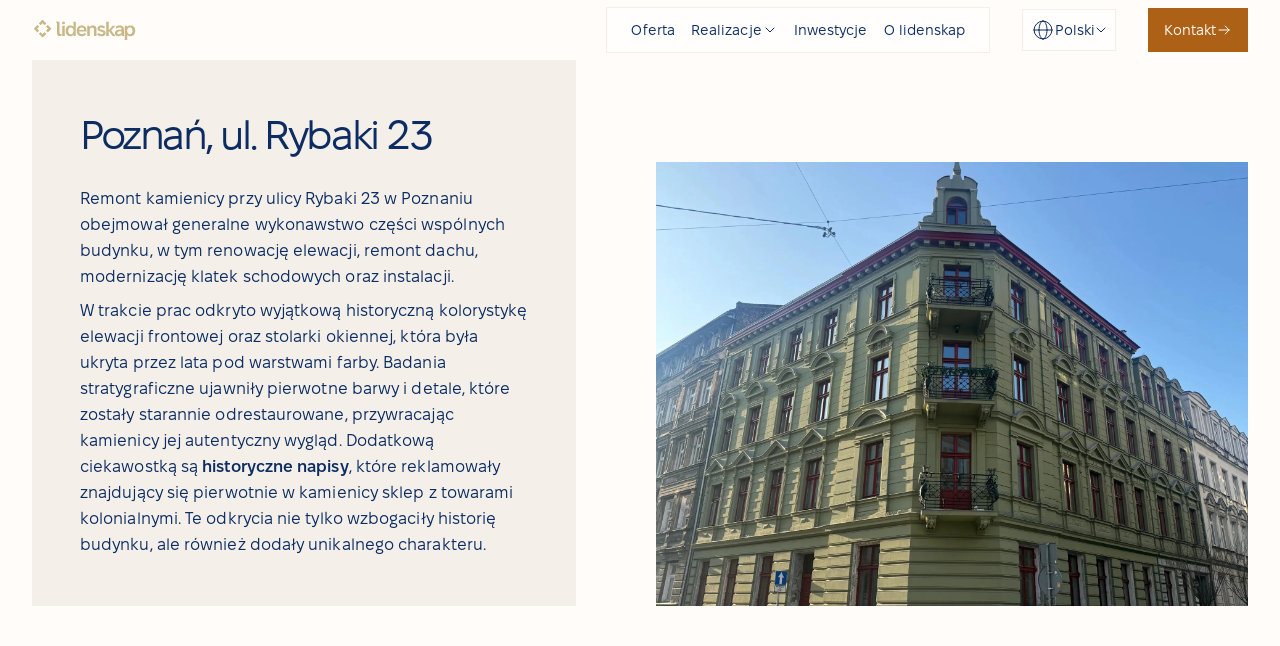

--- FILE ---
content_type: text/html
request_url: https://lidenskap.pl/realizacje/poznan-ul-rybaki-23
body_size: 27202
content:
<!DOCTYPE html><html lang="pl"> <head><meta charset="utf-8"><title>Renowacja w Poznaniu, ul. Rybaki 23 – Lidenskap</title><meta name="description" content="Renowacja w Poznaniu na ulicy Rybaki 23 – Lidenskap. Kompleksowa renowacja elewacji, sztukaterii i detali architektonicznych. Odnawiamy piękno z pasją!"><meta name="viewport" content="width=device-width, initial-scale=1"><meta name="generator" content="Astro v5.4.2"><link rel="icon" href="/favicon.ico" sizes="32x32"><link rel="icon" href="/_image?href=%2F_astro%2Ffavicon.DYt1MgJg.svg&#38;w=512&#38;h=512&#38;f=svg" type="image/svg+xml"><link rel="apple-touch-icon" href="/_image?href=%2F_astro%2Ficon.DwMcpub6.png&#38;w=180&#38;h=180&#38;f=png"><meta name="theme-color" content="#fffefd"><link rel="manifest" href="/manifest.webmanifest"><link rel="canonical" href="https://lidenskap.pl/realizacje/poznan-ul-rybaki-23"><link rel="alternate" hreflang="pl" href="https://lidenskap.pl/realizacje/poznan-ul-rybaki-23"><link rel="alternate" hreflang="en" href="https://lidenskap.pl/en/projects/poznan-rybaki-street-23"><meta property="og:url" content="https://lidenskap.pl/realizacje/poznan-ul-rybaki-23"><meta property="og:title" content="Renowacja w Poznaniu, ul. Rybaki 23 – Lidenskap"><meta property="og:description" content="Renowacja w Poznaniu na ulicy Rybaki 23 – Lidenskap. Kompleksowa renowacja elewacji, sztukaterii i detali architektonicznych. Odnawiamy piękno z pasją!"><meta property="og:site_name" content="Renowacja w Poznaniu, ul. Rybaki 23 – Lidenskap"><meta property="og:locale" content="pl"><meta property="og:image" content="https://lidenskap.pl/_image?href=https%3A%2F%2Fcdn.sanity.io%2Fimages%2F0qbklpoh%2Fproduction%2F9529359b6703fad45ea8f4385f7eb6690ed004ec-1200x630.png%3Fw%3D1200&w=1200&h=630&f=png"><meta property="og:image:width" content="1200"><meta property="og:image:height" content="630"><meta property="og:type" content="website"><meta name="twitter:card" content="summary_large_image"><meta name="twitter:title" content="Renowacja w Poznaniu, ul. Rybaki 23 – Lidenskap"><meta name="twitter:description" content="Renowacja w Poznaniu na ulicy Rybaki 23 – Lidenskap. Kompleksowa renowacja elewacji, sztukaterii i detali architektonicznych. Odnawiamy piękno z pasją!"><meta name="twitter:image" content="https://lidenskap.pl/_image?href=https%3A%2F%2Fcdn.sanity.io%2Fimages%2F0qbklpoh%2Fproduction%2F9529359b6703fad45ea8f4385f7eb6690ed004ec-1200x630.png%3Fw%3D1200&w=1200&h=630&f=png"><meta name="twitter:image:width" content="1200"><meta name="twitter:image:height" content="630"><link rel="sitemap" href="/sitemap-index.xml"><script src="https://analytics.ahrefs.com/analytics.js" data-key="aXa2hx1VgC/dy7pJ+MCH0A" async></script><link rel="stylesheet" href="/_astro/_catch_404_.BP9olV6T.css">
<link rel="stylesheet" href="/_astro/_slug_.DCctfIh9.css">
<style>[data-astro-cid-yzx5g4le][data-portable-text]>:not(:last-child){margin-bottom:.5rem}[data-astro-cid-yzx5g4le][data-portable-text] ul{list-style-type:disc;margin-top:.5rem;padding-left:1.25rem}[data-astro-cid-yzx5g4le][data-portable-text] ul ul{list-style-type:circle}[data-astro-cid-yzx5g4le][data-portable-text] ul li:not(:last-child){margin-bottom:.25rem}
</style>
<link rel="stylesheet" href="/_astro/_catch_404_.BSZAy_-r.css">
<style>button[data-astro-cid-l7ow4qrw]{font-size:.875rem;line-height:165%;position:relative}button[data-astro-cid-l7ow4qrw] span[data-astro-cid-l7ow4qrw]{transition:.5s var(--easing)}button[data-astro-cid-l7ow4qrw][data-success=true] span[data-astro-cid-l7ow4qrw]{opacity:0}button[data-astro-cid-l7ow4qrw][data-success=true] svg[data-astro-cid-l7ow4qrw]{animation:CopyToClipboard .8s var(--easing) both}button[data-astro-cid-l7ow4qrw] svg[data-astro-cid-l7ow4qrw]{height:34px;left:50%;position:absolute;top:50%;transform:translate(-50%,-50%);width:48px;stroke-dasharray:118;stroke-dashoffset:72;margin-top:-5px}@keyframes CopyToClipboard{99%,to{stroke-dashoffset:131}}
._Button_s9f90_1{align-items:center;display:inline-flex;font-size:.875rem;gap:.375rem;justify-content:center;min-height:2.75rem;overflow:hidden;padding:.5rem 1rem;position:relative;transition:background-color .5s var(--easing);z-index:1}._Button_s9f90_1[data-theme=primary]{background-color:var(--primary-700,#ad6116);color:var(--primary-100,#fffefd)}._Button_s9f90_1[data-theme=primary] svg{transition:transform .3s var(--easing)}._Button_s9f90_1[data-theme=primary]:hover{background-color:var(--primary-800,#9c5712)}._Button_s9f90_1[data-theme=primary]:hover svg{transform:translate(2px)}._Button_s9f90_1[data-theme=secondary]{border:1px solid var(--secondary-500,#374776);color:var(--secondary-900,#122441)}._Button_s9f90_1[data-theme=secondary],._Button_s9f90_1[data-theme=secondary]:before{background-color:var(--primary-100,#fffefd)}._Button_s9f90_1[data-theme=secondary]:hover{background-color:var(--primary-300,#f4efe8)}._Button_s9f90_1:before{aspect-ratio:1/1;background-color:var(--primary-700,#ad6116);border-radius:50%;content:"";left:50%;position:absolute;top:50%;transform:translate(-50%,-50%) scale(0);transition:transform .5s var(--easing);width:110%;z-index:-1}._Button_s9f90_1:active:before{transform:translate(-50%,-50%) scale(1)}@media (max-width:32rem){._Button_s9f90_1{width:100%}}
</style><script type="module" src="/_astro/page.7qqag-5g.js"></script></head> <body> <a href="#main" class="skip-link" data-astro-cid-eiyd7voq>Przejdź do treści</a> <a href="/" aria-label="Strona główna" class="logo" data-astro-cid-eiyd7voq> <svg xmlns="http://www.w3.org/2000/svg" width="107" height="24" viewBox="0 0 107 24" fill="#C8B888" data-astro-cid-eiyd7voq> <title>Lidenskap</title> <path d="M30.74 5.894a1.277 1.277 0 0 1-.388-.955 1.285 1.285 0 0 1 .399-.974 1.439 1.439 0 0 1 1.033-.377c.45 0 .814.125 1.093.377a1.254 1.254 0 0 1 .417.974 1.23 1.23 0 0 1-.418.955c-.278.251-.642.377-1.093.378-.435 0-.783-.126-1.043-.378Zm-.186 1.766h2.465V18h-2.465V7.66ZM36.728 17.831a4.053 4.053 0 0 1-1.461-1.053 4.987 4.987 0 0 1-.945-1.61 5.95 5.95 0 0 1-.338-2.058v-.556a6.033 6.033 0 0 1 .338-2.069c.208-.592.528-1.139.945-1.61a4.115 4.115 0 0 1 1.461-1.043 4.624 4.624 0 0 1 1.849-.369h.178a4.512 4.512 0 0 1 1.7.307c.511.208.975.518 1.362.91V3.688h2.465V18h-1.948a3.676 3.676 0 0 1-.179-.566 5.766 5.766 0 0 1-.12-.646v-.02a3.966 3.966 0 0 1-1.42 1.053 4.549 4.549 0 0 1-1.88.378h-.158a4.622 4.622 0 0 1-1.849-.368Zm2.544-1.6c.365.004.726-.078 1.054-.239.317-.157.596-.38.817-.656.235-.298.41-.639.517-1.003.123-.417.183-.85.179-1.283v-.497a4.056 4.056 0 0 0-.19-1.272 2.99 2.99 0 0 0-.525-.985 2.445 2.445 0 0 0-.806-.636 2.35 2.35 0 0 0-1.044-.228h-.16a2.29 2.29 0 0 0-1.837.864c-.23.295-.406.628-.517.985-.13.411-.194.841-.19 1.272v.497c-.003.438.06.874.19 1.293.108.364.283.704.517 1.004.215.27.487.49.795.645a2.25 2.25 0 0 0 1.043.24h.157ZM48.102 17.821a4.847 4.847 0 0 1-1.61-1.044 4.538 4.538 0 0 1-1.045-1.61 5.684 5.684 0 0 1-.368-2.077v-.398c-.009-.72.12-1.435.378-2.107a5.076 5.076 0 0 1 1.021-1.64 4.54 4.54 0 0 1 1.57-1.073 5.2 5.2 0 0 1 2.038-.388h.24a4.913 4.913 0 0 1 1.868.348 4.25 4.25 0 0 1 2.416 2.485c.226.621.337 1.279.327 1.94v1.352h-7.395c.036.357.127.705.269 1.034.128.303.321.574.566.794.251.222.54.395.855.511.35.129.72.192 1.093.188h.205a3.242 3.242 0 0 0 1.62-.388c.44-.243.828-.571 1.142-.964l1.373 1.491a5.465 5.465 0 0 1-.855.796 5.29 5.29 0 0 1-1.014.596c-.366.161-.745.29-1.134.387-.396.1-.803.15-1.212.15h-.279a5.462 5.462 0 0 1-2.069-.383Zm4.513-5.884v-.04a3.52 3.52 0 0 0-.224-1.034 2.5 2.5 0 0 0-.477-.785 1.923 1.923 0 0 0-.714-.496 2.472 2.472 0 0 0-.934-.17h-.18a2.315 2.315 0 0 0-1.67.676c-.221.228-.4.494-.526.785-.148.34-.25.698-.307 1.064h5.032ZM55.733 7.66h1.928c.088.232.157.47.204.714.056.25.092.502.11.756a4.8 4.8 0 0 1 1.57-1.225 4.507 4.507 0 0 1 2.008-.448h.102c1.14 0 2.011.338 2.615 1.014.603.677.905 1.644.905 2.903v6.62h-2.469v-6.097c0-.755-.152-1.325-.457-1.71-.305-.385-.79-.577-1.452-.576h-.118a2.51 2.51 0 0 0-1.014.204 2.269 2.269 0 0 0-.785.557c-.226.25-.402.54-.517.855-.13.362-.193.745-.185 1.13v5.646h-2.445V7.66ZM67.831 17.821a6.964 6.964 0 0 1-2.098-1.113l1.233-1.79c.221.21.468.39.735.538a5.944 5.944 0 0 0 1.73.626c.295.058.595.089.895.09.237.002.474-.02.706-.07a1.43 1.43 0 0 0 .51-.204.948.948 0 0 0 .307-.357c.073-.149.11-.312.11-.477a.844.844 0 0 0-.205-.607 1.6 1.6 0 0 0-.586-.358 8.533 8.533 0 0 0-.935-.288c-.421-.11-.836-.243-1.243-.398a10.48 10.48 0 0 1-1.03-.34 3.768 3.768 0 0 1-.935-.518 2.232 2.232 0 0 1-.655-.805 2.61 2.61 0 0 1-.24-1.162c-.007-.451.081-.899.26-1.313.168-.379.423-.713.745-.974a3.654 3.654 0 0 1 1.188-.628 4.953 4.953 0 0 1 1.55-.229c.728 0 1.45.12 2.137.357a7.329 7.329 0 0 1 1.86.935l-1.155 1.75a5.583 5.583 0 0 0-1.392-.726 4.548 4.548 0 0 0-1.532-.268c-.2-.003-.4.017-.596.059a1.205 1.205 0 0 0-.438.189.951.951 0 0 0-.278.306.889.889 0 0 0-.103.437.714.714 0 0 0 .205.527c.155.15.332.274.527.368a3.3 3.3 0 0 0 .755.258c.291.067.597.14.92.219.408.093.826.21 1.253.348.406.132.79.322 1.142.563.335.229.617.527.826.875.211.351.317.805.317 1.361.008.462-.087.919-.278 1.338a2.79 2.79 0 0 1-.786.994c-.371.29-.792.509-1.243.646a5.253 5.253 0 0 1-1.634.24 7.956 7.956 0 0 1-2.549-.399ZM75.038 3.687h2.464v8.33h.16l3.797-4.357h2.763l-4.353 4.79 4.473 5.547h-2.947l-3.737-4.91h-.16v4.91h-2.46V3.687Z" data-astro-cid-eiyd7voq></path> <path d="M85.799 17.98c-.401-.132-.773-.34-1.094-.612a2.704 2.704 0 0 1-.706-.965 3.107 3.107 0 0 1-.248-1.263v-.198c0-1.113.476-1.945 1.43-2.495.953-.55 2.424-.825 4.413-.825h.835v-.437c0-.53-.166-.947-.497-1.253-.332-.306-.816-.458-1.452-.457h-.12a4.93 4.93 0 0 0-1.56.268 6.326 6.326 0 0 0-1.56.785l-.974-1.75a8.118 8.118 0 0 1 2.042-.963 7.408 7.408 0 0 1 2.237-.352h.18c1.27 0 2.261.329 2.971.985.71.656 1.065 1.575 1.064 2.757v4.673c0 .367.036.733.109 1.092.07.35.16.695.268 1.034h-2.346a1.816 1.816 0 0 1-.178-.546 12.96 12.96 0 0 1-.102-.646A4.8 4.8 0 0 1 89 17.833a4.58 4.58 0 0 1-1.83.368 4.189 4.189 0 0 1-1.373-.22Zm3.408-2.106a3.755 3.755 0 0 0 1.226-.935v-1.73h-.613c-1.272 0-2.206.13-2.802.388-.596.259-.894.667-.895 1.226v.102c-.004.182.037.363.119.527a1.359 1.359 0 0 0 .835.676c.207.06.421.09.636.09.518 0 1.029-.119 1.495-.344ZM93.734 7.66h1.949c.073.186.13.38.168.577.046.224.083.444.11.655.398-.45.89-.81 1.44-1.054a4.518 4.518 0 0 1 1.86-.378h.179a4.556 4.556 0 0 1 1.838.37c.564.244 1.205.593 1.61 1.043.416.47.737 1.017.944 1.61.233.664.347 1.364.338 2.067v.557c.01.7-.105 1.397-.338 2.058a4.995 4.995 0 0 1-.944 1.61c-.409.457-1.046.808-1.61 1.053a4.556 4.556 0 0 1-1.838.368h-.179a4.518 4.518 0 0 1-1.7-.306 4.04 4.04 0 0 1-1.357-.903v4.99h-2.47V7.66Zm5.169 8.568c.362.005.72-.077 1.043-.239.309-.156.58-.376.796-.645.233-.3.408-.64.517-1.004a4.29 4.29 0 0 0 .189-1.293v-.497a4.127 4.127 0 0 0-.189-1.272 3.117 3.117 0 0 0-.517-.985 2.285 2.285 0 0 0-1.838-.863h-.16a2.35 2.35 0 0 0-1.043.227 2.383 2.383 0 0 0-.805.647 3.103 3.103 0 0 0-.527.984c-.13.408-.194.834-.19 1.262v.497c-.001.44.067.876.205 1.293.115.365.297.705.537 1.004.219.267.489.486.795.645a2.2 2.2 0 0 0 1.033.24h.154ZM25.9 17.405c-.417-.465-.626-1.214-.627-2.247V3.687h2.466V14.7c0 .504.073.845.218 1.022.146.177.378.266.696.267.176 0 .352-.01.527-.03.165-.014.328-.044.487-.088v1.907a4.15 4.15 0 0 1-.924.24 6.71 6.71 0 0 1-1.004.079c-.81.002-1.422-.229-1.84-.692Z" data-astro-cid-eiyd7voq></path> <path d="m25.274 5.078-.9-.767v-.624h.9v1.39Z" data-astro-cid-eiyd7voq></path> <path d="M24.233 3.687h1.123v.624h-.987a1.686 1.686 0 0 1-.085-.292c-.02-.114-.039-.225-.051-.332ZM14.282 12.684l2.01-2.01-2.01-2.008 1.614-1.617 3.45 3.448v.355l-3.45 3.448-1.614-1.616Z" data-astro-cid-eiyd7voq></path> <path d="M19.232 10.544v.261l-3.336 3.335-1.454-1.456 1.973-1.973v-.073l-1.973-1.973 1.454-1.456 3.336 3.335ZM10.516 19.326l-3.448-3.45 1.616-1.612 2.01 2.008 2.01-2.008 1.613 1.613-3.445 3.449h-.356Z" data-astro-cid-eiyd7voq></path> <path d="m12.704 14.425 1.454 1.452-3.334 3.336h-.261l-3.334-3.336 1.455-1.452 1.973 1.97h.073l1.974-1.97ZM10.694 5.076l-2.01 2.01-1.616-1.617 3.448-3.446h.356l3.445 3.446-1.613 1.617-2.01-2.01Z" data-astro-cid-eiyd7voq></path> <path d="m10.824 2.136 3.334 3.333-1.454 1.456-1.974-1.973h-.073L8.684 6.925 7.229 5.47l3.334-3.333h.261ZM2.042 10.852v-.355l3.446-3.448 1.616 1.615-2.01 2.01 2.01 2.01L5.488 14.3l-3.446-3.448Z" data-astro-cid-eiyd7voq></path> <path d="M4.971 10.638v.073l1.974 1.973-1.457 1.456-3.332-3.335v-.261l3.332-3.335 1.457 1.456-1.974 1.973Z" data-astro-cid-eiyd7voq></path> </svg> </a> <header class="header" data-component="Header" aria-expanded="false" data-astro-cid-eiyd7voq> <div class="max-width" data-astro-cid-eiyd7voq> <nav data-lenis-prevent data-astro-cid-eiyd7voq> <ul data-astro-cid-eiyd7voq> <li data-astro-cid-eiyd7voq> <a href="/oferta" data-astro-cid-eiyd7voq>Oferta</a> </li> <li class="dropdown-item" data-astro-cid-eiyd7voq> <span data-astro-cid-eiyd7voq>Realizacje</span> <svg xmlns="http://www.w3.org/2000/svg" width="16" height="16" fill="none" class="dropdown-icon" data-astro-cid-eiyd7voq> <path stroke="#0C2D63" stroke-linecap="round" stroke-linejoin="round" d="m4 6 4 4 4-4" data-astro-cid-eiyd7voq></path> </svg> <ul class="dropdown" data-astro-cid-eiyd7voq> <li class="dropdown-item-img" data-astro-cid-eiyd7voq> <a href="/realizacje/kamienica-zelazko-poznan-ul-ogrodowa-19" data-astro-cid-eiyd7voq> <img src="/_image?href=https%3A%2F%2Fcdn.sanity.io%2Fimages%2F0qbklpoh%2Fproduction%2F9f3e65afdfd3188ba715b98b306139967dc74199-2560x3200.webp%3Fw%3D2560&#38;w=2560&#38;h=3200&#38;f=webp" srcset="/_image?href=https%3A%2F%2Fcdn.sanity.io%2Fimages%2F0qbklpoh%2Fproduction%2F9f3e65afdfd3188ba715b98b306139967dc74199-2560x3200.webp%3Fw%3D2560&#38;w=48&#38;h=60&#38;f=webp 48w, /_image?href=https%3A%2F%2Fcdn.sanity.io%2Fimages%2F0qbklpoh%2Fproduction%2F9f3e65afdfd3188ba715b98b306139967dc74199-2560x3200.webp%3Fw%3D2560&#38;w=96&#38;h=120&#38;f=webp 96w, /_image?href=https%3A%2F%2Fcdn.sanity.io%2Fimages%2F0qbklpoh%2Fproduction%2F9f3e65afdfd3188ba715b98b306139967dc74199-2560x3200.webp%3Fw%3D2560&#38;w=128&#38;h=160&#38;f=webp 128w, /_image?href=https%3A%2F%2Fcdn.sanity.io%2Fimages%2F0qbklpoh%2Fproduction%2F9f3e65afdfd3188ba715b98b306139967dc74199-2560x3200.webp%3Fw%3D2560&#38;w=256&#38;h=320&#38;f=webp 256w, /_image?href=https%3A%2F%2Fcdn.sanity.io%2Fimages%2F0qbklpoh%2Fproduction%2F9f3e65afdfd3188ba715b98b306139967dc74199-2560x3200.webp%3Fw%3D2560&#38;w=384&#38;h=480&#38;f=webp 384w, /_image?href=https%3A%2F%2Fcdn.sanity.io%2Fimages%2F0qbklpoh%2Fproduction%2F9f3e65afdfd3188ba715b98b306139967dc74199-2560x3200.webp%3Fw%3D2560&#38;w=640&#38;h=800&#38;f=webp 640w, /_image?href=https%3A%2F%2Fcdn.sanity.io%2Fimages%2F0qbklpoh%2Fproduction%2F9f3e65afdfd3188ba715b98b306139967dc74199-2560x3200.webp%3Fw%3D2560&#38;w=828&#38;h=1035&#38;f=webp 828w, /_image?href=https%3A%2F%2Fcdn.sanity.io%2Fimages%2F0qbklpoh%2Fproduction%2F9f3e65afdfd3188ba715b98b306139967dc74199-2560x3200.webp%3Fw%3D2560&#38;w=1080&#38;h=1350&#38;f=webp 1080w, /_image?href=https%3A%2F%2Fcdn.sanity.io%2Fimages%2F0qbklpoh%2Fproduction%2F9f3e65afdfd3188ba715b98b306139967dc74199-2560x3200.webp%3Fw%3D2560&#38;w=1200&#38;h=1500&#38;f=webp 1200w, /_image?href=https%3A%2F%2Fcdn.sanity.io%2Fimages%2F0qbklpoh%2Fproduction%2F9f3e65afdfd3188ba715b98b306139967dc74199-2560x3200.webp%3Fw%3D2560&#38;w=1920&#38;h=2400&#38;f=webp 1920w, /_image?href=https%3A%2F%2Fcdn.sanity.io%2Fimages%2F0qbklpoh%2Fproduction%2F9f3e65afdfd3188ba715b98b306139967dc74199-2560x3200.webp%3Fw%3D2560&#38;w=2560&#38;h=3200&#38;f=webp 2560w" alt sizes="36px" style="background:url([data-uri]) center / cover no-repeat" onload="this.style.removeProperty(&#34;background&#34;)" loading="eager" data-astro-cid-eiyd7voq="true" width="2560" height="3200" decoding="async"> <span data-astro-cid-eiyd7voq>Kamienica Żelazko, Poznań, ul. Ogrodowa 19</span> </a> </li><li class="dropdown-item-img" data-astro-cid-eiyd7voq> <a href="/realizacje/poznan-ul-mielzynskiego-22" data-astro-cid-eiyd7voq> <img src="/_image?href=https%3A%2F%2Fcdn.sanity.io%2Fimages%2F0qbklpoh%2Fproduction%2F2822f0ee3108a4e1c5845473d445866e72bad966-4500x4500.webp%3Fw%3D2560&#38;w=4500&#38;h=4500&#38;f=webp" srcset="/_image?href=https%3A%2F%2Fcdn.sanity.io%2Fimages%2F0qbklpoh%2Fproduction%2F2822f0ee3108a4e1c5845473d445866e72bad966-4500x4500.webp%3Fw%3D2560&#38;w=48&#38;h=48&#38;f=webp 48w, /_image?href=https%3A%2F%2Fcdn.sanity.io%2Fimages%2F0qbklpoh%2Fproduction%2F2822f0ee3108a4e1c5845473d445866e72bad966-4500x4500.webp%3Fw%3D2560&#38;w=96&#38;h=96&#38;f=webp 96w, /_image?href=https%3A%2F%2Fcdn.sanity.io%2Fimages%2F0qbklpoh%2Fproduction%2F2822f0ee3108a4e1c5845473d445866e72bad966-4500x4500.webp%3Fw%3D2560&#38;w=128&#38;h=128&#38;f=webp 128w, /_image?href=https%3A%2F%2Fcdn.sanity.io%2Fimages%2F0qbklpoh%2Fproduction%2F2822f0ee3108a4e1c5845473d445866e72bad966-4500x4500.webp%3Fw%3D2560&#38;w=256&#38;h=256&#38;f=webp 256w, /_image?href=https%3A%2F%2Fcdn.sanity.io%2Fimages%2F0qbklpoh%2Fproduction%2F2822f0ee3108a4e1c5845473d445866e72bad966-4500x4500.webp%3Fw%3D2560&#38;w=384&#38;h=384&#38;f=webp 384w, /_image?href=https%3A%2F%2Fcdn.sanity.io%2Fimages%2F0qbklpoh%2Fproduction%2F2822f0ee3108a4e1c5845473d445866e72bad966-4500x4500.webp%3Fw%3D2560&#38;w=640&#38;h=640&#38;f=webp 640w, /_image?href=https%3A%2F%2Fcdn.sanity.io%2Fimages%2F0qbklpoh%2Fproduction%2F2822f0ee3108a4e1c5845473d445866e72bad966-4500x4500.webp%3Fw%3D2560&#38;w=828&#38;h=828&#38;f=webp 828w, /_image?href=https%3A%2F%2Fcdn.sanity.io%2Fimages%2F0qbklpoh%2Fproduction%2F2822f0ee3108a4e1c5845473d445866e72bad966-4500x4500.webp%3Fw%3D2560&#38;w=1080&#38;h=1080&#38;f=webp 1080w, /_image?href=https%3A%2F%2Fcdn.sanity.io%2Fimages%2F0qbklpoh%2Fproduction%2F2822f0ee3108a4e1c5845473d445866e72bad966-4500x4500.webp%3Fw%3D2560&#38;w=1200&#38;h=1200&#38;f=webp 1200w, /_image?href=https%3A%2F%2Fcdn.sanity.io%2Fimages%2F0qbklpoh%2Fproduction%2F2822f0ee3108a4e1c5845473d445866e72bad966-4500x4500.webp%3Fw%3D2560&#38;w=1920&#38;h=1920&#38;f=webp 1920w, /_image?href=https%3A%2F%2Fcdn.sanity.io%2Fimages%2F0qbklpoh%2Fproduction%2F2822f0ee3108a4e1c5845473d445866e72bad966-4500x4500.webp%3Fw%3D2560&#38;w=2560&#38;h=2560&#38;f=webp 2560w" alt sizes="36px" style="background:url([data-uri]) center / cover no-repeat" onload="this.style.removeProperty(&#34;background&#34;)" loading="eager" data-astro-cid-eiyd7voq="true" width="4500" height="4500" decoding="async"> <span data-astro-cid-eiyd7voq>Poznań, ul. Mielżyńskiego 22</span> </a> </li><li class="dropdown-item-img" data-astro-cid-eiyd7voq> <a href="/realizacje/warszawa-ul-jasna-17" data-astro-cid-eiyd7voq> <img src="/_image?href=https%3A%2F%2Fcdn.sanity.io%2Fimages%2F0qbklpoh%2Fproduction%2Fa0ed2378dccc0b98d52b9b8d465bfe5c203a86d0-2953x2211.webp%3Fw%3D2560&#38;w=2953&#38;h=2211&#38;f=webp" srcset="/_image?href=https%3A%2F%2Fcdn.sanity.io%2Fimages%2F0qbklpoh%2Fproduction%2Fa0ed2378dccc0b98d52b9b8d465bfe5c203a86d0-2953x2211.webp%3Fw%3D2560&#38;w=48&#38;h=36&#38;f=webp 48w, /_image?href=https%3A%2F%2Fcdn.sanity.io%2Fimages%2F0qbklpoh%2Fproduction%2Fa0ed2378dccc0b98d52b9b8d465bfe5c203a86d0-2953x2211.webp%3Fw%3D2560&#38;w=96&#38;h=72&#38;f=webp 96w, /_image?href=https%3A%2F%2Fcdn.sanity.io%2Fimages%2F0qbklpoh%2Fproduction%2Fa0ed2378dccc0b98d52b9b8d465bfe5c203a86d0-2953x2211.webp%3Fw%3D2560&#38;w=128&#38;h=96&#38;f=webp 128w, /_image?href=https%3A%2F%2Fcdn.sanity.io%2Fimages%2F0qbklpoh%2Fproduction%2Fa0ed2378dccc0b98d52b9b8d465bfe5c203a86d0-2953x2211.webp%3Fw%3D2560&#38;w=256&#38;h=192&#38;f=webp 256w, /_image?href=https%3A%2F%2Fcdn.sanity.io%2Fimages%2F0qbklpoh%2Fproduction%2Fa0ed2378dccc0b98d52b9b8d465bfe5c203a86d0-2953x2211.webp%3Fw%3D2560&#38;w=384&#38;h=288&#38;f=webp 384w, /_image?href=https%3A%2F%2Fcdn.sanity.io%2Fimages%2F0qbklpoh%2Fproduction%2Fa0ed2378dccc0b98d52b9b8d465bfe5c203a86d0-2953x2211.webp%3Fw%3D2560&#38;w=640&#38;h=479&#38;f=webp 640w, /_image?href=https%3A%2F%2Fcdn.sanity.io%2Fimages%2F0qbklpoh%2Fproduction%2Fa0ed2378dccc0b98d52b9b8d465bfe5c203a86d0-2953x2211.webp%3Fw%3D2560&#38;w=828&#38;h=620&#38;f=webp 828w, /_image?href=https%3A%2F%2Fcdn.sanity.io%2Fimages%2F0qbklpoh%2Fproduction%2Fa0ed2378dccc0b98d52b9b8d465bfe5c203a86d0-2953x2211.webp%3Fw%3D2560&#38;w=1080&#38;h=809&#38;f=webp 1080w, /_image?href=https%3A%2F%2Fcdn.sanity.io%2Fimages%2F0qbklpoh%2Fproduction%2Fa0ed2378dccc0b98d52b9b8d465bfe5c203a86d0-2953x2211.webp%3Fw%3D2560&#38;w=1200&#38;h=898&#38;f=webp 1200w, /_image?href=https%3A%2F%2Fcdn.sanity.io%2Fimages%2F0qbklpoh%2Fproduction%2Fa0ed2378dccc0b98d52b9b8d465bfe5c203a86d0-2953x2211.webp%3Fw%3D2560&#38;w=1920&#38;h=1438&#38;f=webp 1920w, /_image?href=https%3A%2F%2Fcdn.sanity.io%2Fimages%2F0qbklpoh%2Fproduction%2Fa0ed2378dccc0b98d52b9b8d465bfe5c203a86d0-2953x2211.webp%3Fw%3D2560&#38;w=2560&#38;h=1917&#38;f=webp 2560w" alt sizes="36px" style="background:url([data-uri]) center / cover no-repeat" onload="this.style.removeProperty(&#34;background&#34;)" loading="eager" data-astro-cid-eiyd7voq="true" width="2953" height="2211" decoding="async"> <span data-astro-cid-eiyd7voq>Warszawa, ul. Jasna 17</span> </a> </li> <li class="main-link" data-astro-cid-eiyd7voq> <a href="/realizacje" data-astro-cid-eiyd7voq>Zobacz wszystkie realizacje</a> </li> </ul> </li> <li data-astro-cid-eiyd7voq> <a href="/inwestycje" data-astro-cid-eiyd7voq>Inwestycje</a> </li> <li data-astro-cid-eiyd7voq> <a href="/o-lidenskap" data-astro-cid-eiyd7voq>O lidenskap</a> </li> </ul> </nav> <div class="language" data-astro-cid-eiyd7voq> <button class="language-switcher" aria-expanded="false" aria-controls="language-dropdown" aria-label="Zmień język" data-astro-cid-eiyd7voq> <svg aria-hidden="true" xmlns="http://www.w3.org/2000/svg" width="24" height="24" fill="none" viewBox="0 0 24 24" class="globe" data-astro-cid-eiyd7voq> <path stroke="currentColor" stroke-linecap="round" stroke-linejoin="round" d="M3 12h5m-5 0a9 9 0 0 0 9 9m-9-9a9 9 0 0 1 9-9m-4 9h8m-8 0c0 4.97 1.79 9 4 9m-4-9c0-4.97 1.79-9 4-9m4 9h5m-5 0c0-4.97-1.79-9-4-9m4 9c0 4.97-1.79 9-4 9m9-9a9 9 0 0 0-9-9m9 9a9 9 0 0 1-9 9" data-astro-cid-eiyd7voq></path> </svg> <span class="current-lang" data-astro-cid-eiyd7voq>Polski</span> <svg aria-hidden="true" xmlns="http://www.w3.org/2000/svg" width="12" height="12" fill="none" viewBox="0 0 12 12" class="chevron" data-astro-cid-eiyd7voq> <path stroke="currentColor" stroke-linecap="round" stroke-linejoin="round" d="m2 4 4 4 4-4" data-astro-cid-eiyd7voq></path> </svg> </button> <div id="language-dropdown" class="language-dropdown" hidden data-astro-cid-eiyd7voq> <a class="language-option" href="/realizacje/poznan-ul-rybaki-23" aria-current="true" lang="pl" data-astro-cid-eiyd7voq> Polski (Polish) </a><a class="language-option" href="/en/projects/poznan-rybaki-street-23" lang="en" data-astro-cid-eiyd7voq> English (Angielski) </a> </div> </div> <a href="/kontakt" data-theme="primary" data-astro-cid-eiyd7voq="true" class="_Button_s9f90_1 cta">Kontakt<svg xmlns="http://www.w3.org/2000/svg" width="16" height="16" fill="none"><path stroke="#FFFEFD" stroke-linecap="round" stroke-linejoin="round" d="M3 8h10m0 0L9.25 4M13 8l-3.75 4"></path></svg></a> <button class="nav-toggle" aria-label="Otwórz menu" data-text-open-menu="Otwórz menu" data-text-close-menu="Zamknij menu" data-astro-cid-eiyd7voq> <div data-astro-cid-eiyd7voq></div><div data-astro-cid-eiyd7voq></div><div data-astro-cid-eiyd7voq></div> </button> </div> </header> <div class="overlay" role="button" aria-hidden="true" aria-label="Zamknij menu" data-astro-cid-eiyd7voq></div>  <script type="module">const n=document.querySelector('.header[data-component="Header"]'),i=n.querySelector("nav"),o=n.querySelector(".nav-toggle"),l=n.nextElementSibling,u=n.querySelector(".cta"),g=document.querySelector('footer[data-component="Footer"]');o.addEventListener("click",()=>{const e=n.getAttribute("aria-expanded")==="true";n.setAttribute("aria-expanded",String(!e)),o.setAttribute("aria-label",e?o.getAttribute("data-text-close-menu"):o.getAttribute("data-text-open-menu"));const t=i.scrollHeight+2;i.style.height=`${e?0:t}px`});l.addEventListener("click",()=>{n.setAttribute("aria-expanded","false"),i.style.height="0"});document.addEventListener("keydown",e=>{e.key==="Escape"&&(n.setAttribute("aria-expanded","false"),i.style.height="0")});const a=n.querySelector(".language-switcher"),s=n.querySelector(".language-dropdown");a.addEventListener("click",()=>{const e=a.getAttribute("aria-expanded")==="true";c(!e)});document.addEventListener("click",e=>{a.contains(e.target)||c(!1)});document.addEventListener("keydown",e=>{const t=s.querySelectorAll(".language-option"),r=Array.from(t).findIndex(d=>d===document.activeElement);e.key==="Escape"&&(c(!1),a.focus()),e.key==="ArrowDown"&&(e.preventDefault(),r===t.length-1?t[0].focus():t[r+1].focus()),e.key==="ArrowUp"&&(e.preventDefault(),r===0||r===-1?t[t.length-1].focus():t[r-1].focus())});function c(e){a.setAttribute("aria-expanded",e.toString()),s.hidden=!e}const f=new IntersectionObserver(e=>{e.forEach(({isIntersecting:t})=>{u.setAttribute("data-visible",(!t).toString())})});f.observe(g);</script> <main id="main">  <script type="application/ld+json">{"@context":"https://schema.org","@type":"BreadcrumbList","itemListElement":[{"@type":"ListItem","position":1,"name":"Strona główna","item":"https://lidenskap.pl/"},{"@type":"ListItem","position":2,"name":"Realizacje","item":"https://lidenskap.pl/realizacje/"},{"@type":"ListItem","position":3,"name":"Poznań, ul. Rybaki 23","item":"https://lidenskap.pl/realizacje/poznan-ul-rybaki-23"}]}</script> <nav class="Breadcrumbs" data-astro-cid-licbrrf5><a href="/" data-astro-cid-licbrrf5>Strona główna</a>
          <svg xmlns="http://www.w3.org/2000/svg" width="16" height="16" fill="none" data-astro-cid-licbrrf5><path stroke="#374776" stroke-linecap="round" stroke-linejoin="round" d="m6 12 4-4-4-4" aria-hidden="true" data-astro-cid-licbrrf5></path></svg><a href="/realizacje/" data-astro-cid-licbrrf5>Realizacje</a>
          <svg xmlns="http://www.w3.org/2000/svg" width="16" height="16" fill="none" data-astro-cid-licbrrf5><path stroke="#374776" stroke-linecap="round" stroke-linejoin="round" d="m6 12 4-4-4-4" aria-hidden="true" data-astro-cid-licbrrf5></path></svg><span data-astro-cid-licbrrf5>Poznań, ul. Rybaki 23</span></nav> <section class="Hero" data-astro-cid-xnwinc3a> <header data-astro-cid-xnwinc3a> <h1 class="h1" data-astro-cid-xnwinc3a>Poznań, ul. Rybaki 23</h1> <div class="description astro-yzx5g4le" data-astro-cid-xnwinc3a="true" data-portable-text data-astro-cid-yzx5g4le><p>Remont kamienicy przy ulicy Rybaki 23 w Poznaniu obejmował generalne wykonawstwo części wspólnych budynku, w tym renowację elewacji, remont dachu, modernizację klatek schodowych oraz instalacji. </p><p>W trakcie prac odkryto wyjątkową historyczną kolorystykę elewacji frontowej oraz stolarki okiennej, która była ukryta przez lata pod warstwami farby. Badania stratygraficzne ujawniły pierwotne barwy i detale, które zostały starannie odrestaurowane, przywracając kamienicy jej autentyczny wygląd. Dodatkową ciekawostką są <strong>historyczne napisy</strong>, które reklamowały znajdujący się pierwotnie w kamienicy sklep z towarami kolonialnymi. Te odkrycia nie tylko wzbogaciły historię budynku, ale również dodały unikalnego charakteru.</p></div> </header> <div class="img-compare-container" data-astro-cid-xnwinc3a> <img src="/_image?href=https%3A%2F%2Fcdn.sanity.io%2Fimages%2F0qbklpoh%2Fproduction%2F29ae1c4efa5d2e0ef8911a5a675220831fbbe552-2856x2142.webp%3Fw%3D2560&#38;w=2856&#38;h=2142&#38;f=webp" srcset="/_image?href=https%3A%2F%2Fcdn.sanity.io%2Fimages%2F0qbklpoh%2Fproduction%2F29ae1c4efa5d2e0ef8911a5a675220831fbbe552-2856x2142.webp%3Fw%3D2560&#38;w=48&#38;h=36&#38;f=webp 48w, /_image?href=https%3A%2F%2Fcdn.sanity.io%2Fimages%2F0qbklpoh%2Fproduction%2F29ae1c4efa5d2e0ef8911a5a675220831fbbe552-2856x2142.webp%3Fw%3D2560&#38;w=96&#38;h=72&#38;f=webp 96w, /_image?href=https%3A%2F%2Fcdn.sanity.io%2Fimages%2F0qbklpoh%2Fproduction%2F29ae1c4efa5d2e0ef8911a5a675220831fbbe552-2856x2142.webp%3Fw%3D2560&#38;w=128&#38;h=96&#38;f=webp 128w, /_image?href=https%3A%2F%2Fcdn.sanity.io%2Fimages%2F0qbklpoh%2Fproduction%2F29ae1c4efa5d2e0ef8911a5a675220831fbbe552-2856x2142.webp%3Fw%3D2560&#38;w=256&#38;h=192&#38;f=webp 256w, /_image?href=https%3A%2F%2Fcdn.sanity.io%2Fimages%2F0qbklpoh%2Fproduction%2F29ae1c4efa5d2e0ef8911a5a675220831fbbe552-2856x2142.webp%3Fw%3D2560&#38;w=384&#38;h=288&#38;f=webp 384w, /_image?href=https%3A%2F%2Fcdn.sanity.io%2Fimages%2F0qbklpoh%2Fproduction%2F29ae1c4efa5d2e0ef8911a5a675220831fbbe552-2856x2142.webp%3Fw%3D2560&#38;w=640&#38;h=480&#38;f=webp 640w, /_image?href=https%3A%2F%2Fcdn.sanity.io%2Fimages%2F0qbklpoh%2Fproduction%2F29ae1c4efa5d2e0ef8911a5a675220831fbbe552-2856x2142.webp%3Fw%3D2560&#38;w=828&#38;h=621&#38;f=webp 828w, /_image?href=https%3A%2F%2Fcdn.sanity.io%2Fimages%2F0qbklpoh%2Fproduction%2F29ae1c4efa5d2e0ef8911a5a675220831fbbe552-2856x2142.webp%3Fw%3D2560&#38;w=1080&#38;h=810&#38;f=webp 1080w, /_image?href=https%3A%2F%2Fcdn.sanity.io%2Fimages%2F0qbklpoh%2Fproduction%2F29ae1c4efa5d2e0ef8911a5a675220831fbbe552-2856x2142.webp%3Fw%3D2560&#38;w=1200&#38;h=900&#38;f=webp 1200w, /_image?href=https%3A%2F%2Fcdn.sanity.io%2Fimages%2F0qbklpoh%2Fproduction%2F29ae1c4efa5d2e0ef8911a5a675220831fbbe552-2856x2142.webp%3Fw%3D2560&#38;w=1920&#38;h=1440&#38;f=webp 1920w, /_image?href=https%3A%2F%2Fcdn.sanity.io%2Fimages%2F0qbklpoh%2Fproduction%2F29ae1c4efa5d2e0ef8911a5a675220831fbbe552-2856x2142.webp%3Fw%3D2560&#38;w=2560&#38;h=1920&#38;f=webp 2560w" alt sizes="(max-width: 66rem) 100vw, 50vw" style="background:url([data-uri]) center / cover no-repeat" onload="this.style.removeProperty(&#34;background&#34;)" loading="eager" fetchpriority="high" data-astro-cid-xnwinc3a="true" width="2856" height="2142" decoding="async" class="img-after">  </div> </section>  <script type="module">function d(){const e=document.querySelector(".img-compare-container"),l=e.querySelector(".img-before"),o=e.querySelector(".slider-handle"),i=e.querySelector(".slider-line");if(!l)return;setTimeout(()=>{o.style.animation="none",i.style.animation="none",o.style.left="0",i.style.left="0"},2300);function r(n){const t=e.getBoundingClientRect(),c=(n-t.left)/t.width*100,s=Math.min(Math.max(c,0),100);l.style.clipPath=`inset(0 ${100-s}% 0 0)`,o.style.transform=`translate(calc(${t.width*(s/100)}px - 50%), -50%)`,i.style.transform=`translateX(${t.width*(s/100)}px)`}r(e.getBoundingClientRect().left+e.getBoundingClientRect().width/2),e.addEventListener("mousedown",n=>{n.preventDefault(),r(n.clientX);const t=a=>{requestAnimationFrame(()=>r(a.clientX))};window.addEventListener("mousemove",t),window.addEventListener("mouseup",()=>{window.removeEventListener("mousemove",t)},{once:!0})})}d();</script>  <section class="Overview sec-wo-margin" data-astro-cid-v362gzle><ul class="max-width" data-astro-cid-v362gzle><li class="item" data-astro-cid-v362gzle><img src="/_image?href=https%3A%2F%2Fcdn.sanity.io%2Fimages%2F0qbklpoh%2Fproduction%2Fb1d82caa37fc5b71fc2c8acdadbe6bca26bff0d8-24x24.svg%3Fw%3D2560&#38;w=24&#38;h=24&#38;f=svg" alt style="background:url([data-uri]) center / cover no-repeat" onload="this.style.removeProperty(&#34;background&#34;)" data-astro-cid-v362gzle="true" width="24" height="24" loading="lazy" decoding="async" class="icon"><div data-astro-cid-v362gzle><p class="label" data-astro-cid-v362gzle>Lokalizacja</p><p data-astro-cid-v362gzle>Poznań, ul. Rybaki 23</p></div></li><li class="item" data-astro-cid-v362gzle><img src="/_image?href=https%3A%2F%2Fcdn.sanity.io%2Fimages%2F0qbklpoh%2Fproduction%2Fc1ee216f03a17071f6a86283d662245ea2455912-24x24.svg%3Fw%3D2560&#38;w=24&#38;h=24&#38;f=svg" alt style="background:url([data-uri]) center / cover no-repeat" onload="this.style.removeProperty(&#34;background&#34;)" data-astro-cid-v362gzle="true" width="24" height="24" loading="lazy" decoding="async" class="icon"><div data-astro-cid-v362gzle><p class="label" data-astro-cid-v362gzle>Rok realizacji</p><p data-astro-cid-v362gzle>Lipiec 2019 – Lipiec 2020</p></div></li><li class="item" data-astro-cid-v362gzle><img src="/_image?href=https%3A%2F%2Fcdn.sanity.io%2Fimages%2F0qbklpoh%2Fproduction%2F542189864b28f2440f9b5ad978866b8e776555eb-24x24.svg%3Fw%3D2560&#38;w=24&#38;h=24&#38;f=svg" alt style="background:url([data-uri]) center / cover no-repeat" onload="this.style.removeProperty(&#34;background&#34;)" data-astro-cid-v362gzle="true" width="24" height="24" loading="lazy" decoding="async" class="icon"><div data-astro-cid-v362gzle><p class="label" data-astro-cid-v362gzle>Powierzchnia budynku</p><p data-astro-cid-v362gzle>1,340 m²</p></div></li><li class="item" data-astro-cid-v362gzle><img src="/_image?href=https%3A%2F%2Fcdn.sanity.io%2Fimages%2F0qbklpoh%2Fproduction%2Fbff91a43ea7386e47b3dcc6b6ab38d8917ecaf6a-24x24.svg%3Fw%3D2560&#38;w=24&#38;h=24&#38;f=svg" alt style="background:url([data-uri]) center / cover no-repeat" onload="this.style.removeProperty(&#34;background&#34;)" data-astro-cid-v362gzle="true" width="24" height="24" loading="lazy" decoding="async" class="icon"><div data-astro-cid-v362gzle><p class="label" data-astro-cid-v362gzle>Powierzchnia elewacji - renowacja</p><p data-astro-cid-v362gzle>671 m²</p></div></li><li class="item" data-astro-cid-v362gzle><img src="/_image?href=https%3A%2F%2Fcdn.sanity.io%2Fimages%2F0qbklpoh%2Fproduction%2Fbff91a43ea7386e47b3dcc6b6ab38d8917ecaf6a-24x24.svg%3Fw%3D2560&#38;w=24&#38;h=24&#38;f=svg" alt style="background:url([data-uri]) center / cover no-repeat" onload="this.style.removeProperty(&#34;background&#34;)" data-astro-cid-v362gzle="true" width="24" height="24" loading="lazy" decoding="async" class="icon"><div data-astro-cid-v362gzle><p class="label" data-astro-cid-v362gzle>Powierzchnia pozostałych elewacji</p><p data-astro-cid-v362gzle>344 m²</p></div></li><li class="item" data-astro-cid-v362gzle><img src="/_image?href=https%3A%2F%2Fcdn.sanity.io%2Fimages%2F0qbklpoh%2Fproduction%2F39d1aa3c1d734843dd5b5a052421eca352440772-24x24.svg%3Fw%3D2560&#38;w=24&#38;h=24&#38;f=svg" alt style="background:url([data-uri]) center / cover no-repeat" onload="this.style.removeProperty(&#34;background&#34;)" data-astro-cid-v362gzle="true" width="24" height="24" loading="lazy" decoding="async" class="icon"><div data-astro-cid-v362gzle><p class="label" data-astro-cid-v362gzle>Zakres</p><ul data-astro-cid-v362gzle><li data-astro-cid-v362gzle>Renowacja elewacji frontowej i tylnej</li><li data-astro-cid-v362gzle>Remont dachu</li><li data-astro-cid-v362gzle>Remont instalacji sanitarnych i elektrycznych</li><li data-astro-cid-v362gzle>Remont klatek schodowych</li><li data-astro-cid-v362gzle>Wymiana stolarki okiennej i drzwiowej</li><li data-astro-cid-v362gzle>Izolacja pionowa</li></ul></div></li></ul></section> <section class="Gallery" data-astro-cid-umrcqwhx><header data-astro-cid-umrcqwhx><h2 data-astro-cid-umrcqwhx="true" data-astro-cid-yzx5g4le="true">Zobacz <strong>galerię</strong></h2></header><a data-fslightbox="gallery" href="#gallery-0" aria-label="Przybliż 1 zdjęcie" data-astro-cid-umrcqwhx><img src="/_image?href=https%3A%2F%2Fcdn.sanity.io%2Fimages%2F0qbklpoh%2Fproduction%2F912a7cf22e4fda037dd4e91d0f76b3821ca86dd2-2856x2142.webp%3Fw%3D2560&#38;w=2856&#38;h=2142&#38;f=webp" srcset="/_image?href=https%3A%2F%2Fcdn.sanity.io%2Fimages%2F0qbklpoh%2Fproduction%2F912a7cf22e4fda037dd4e91d0f76b3821ca86dd2-2856x2142.webp%3Fw%3D2560&#38;w=48&#38;h=36&#38;f=webp 48w, /_image?href=https%3A%2F%2Fcdn.sanity.io%2Fimages%2F0qbklpoh%2Fproduction%2F912a7cf22e4fda037dd4e91d0f76b3821ca86dd2-2856x2142.webp%3Fw%3D2560&#38;w=96&#38;h=72&#38;f=webp 96w, /_image?href=https%3A%2F%2Fcdn.sanity.io%2Fimages%2F0qbklpoh%2Fproduction%2F912a7cf22e4fda037dd4e91d0f76b3821ca86dd2-2856x2142.webp%3Fw%3D2560&#38;w=128&#38;h=96&#38;f=webp 128w, /_image?href=https%3A%2F%2Fcdn.sanity.io%2Fimages%2F0qbklpoh%2Fproduction%2F912a7cf22e4fda037dd4e91d0f76b3821ca86dd2-2856x2142.webp%3Fw%3D2560&#38;w=256&#38;h=192&#38;f=webp 256w, /_image?href=https%3A%2F%2Fcdn.sanity.io%2Fimages%2F0qbklpoh%2Fproduction%2F912a7cf22e4fda037dd4e91d0f76b3821ca86dd2-2856x2142.webp%3Fw%3D2560&#38;w=384&#38;h=288&#38;f=webp 384w, /_image?href=https%3A%2F%2Fcdn.sanity.io%2Fimages%2F0qbklpoh%2Fproduction%2F912a7cf22e4fda037dd4e91d0f76b3821ca86dd2-2856x2142.webp%3Fw%3D2560&#38;w=640&#38;h=480&#38;f=webp 640w, /_image?href=https%3A%2F%2Fcdn.sanity.io%2Fimages%2F0qbklpoh%2Fproduction%2F912a7cf22e4fda037dd4e91d0f76b3821ca86dd2-2856x2142.webp%3Fw%3D2560&#38;w=828&#38;h=621&#38;f=webp 828w, /_image?href=https%3A%2F%2Fcdn.sanity.io%2Fimages%2F0qbklpoh%2Fproduction%2F912a7cf22e4fda037dd4e91d0f76b3821ca86dd2-2856x2142.webp%3Fw%3D2560&#38;w=1080&#38;h=810&#38;f=webp 1080w, /_image?href=https%3A%2F%2Fcdn.sanity.io%2Fimages%2F0qbklpoh%2Fproduction%2F912a7cf22e4fda037dd4e91d0f76b3821ca86dd2-2856x2142.webp%3Fw%3D2560&#38;w=1200&#38;h=900&#38;f=webp 1200w, /_image?href=https%3A%2F%2Fcdn.sanity.io%2Fimages%2F0qbklpoh%2Fproduction%2F912a7cf22e4fda037dd4e91d0f76b3821ca86dd2-2856x2142.webp%3Fw%3D2560&#38;w=1920&#38;h=1440&#38;f=webp 1920w, /_image?href=https%3A%2F%2Fcdn.sanity.io%2Fimages%2F0qbklpoh%2Fproduction%2F912a7cf22e4fda037dd4e91d0f76b3821ca86dd2-2856x2142.webp%3Fw%3D2560&#38;w=2560&#38;h=1920&#38;f=webp 2560w" alt sizes="(max-width: 56rem) 50vw, (max-width: 74rem) 33vw, 25vw" style="background:url([data-uri]) center / cover no-repeat" onload="this.style.removeProperty(&#34;background&#34;)" data-astro-cid-umrcqwhx="true" width="2856" height="2142" loading="lazy" decoding="async"></a><a data-fslightbox="gallery" href="#gallery-1" aria-label="Przybliż 2 zdjęcie" data-astro-cid-umrcqwhx><img src="/_image?href=https%3A%2F%2Fcdn.sanity.io%2Fimages%2F0qbklpoh%2Fproduction%2F29ae1c4efa5d2e0ef8911a5a675220831fbbe552-2856x2142.webp%3Fw%3D2560&#38;w=2856&#38;h=2142&#38;f=webp" srcset="/_image?href=https%3A%2F%2Fcdn.sanity.io%2Fimages%2F0qbklpoh%2Fproduction%2F29ae1c4efa5d2e0ef8911a5a675220831fbbe552-2856x2142.webp%3Fw%3D2560&#38;w=48&#38;h=36&#38;f=webp 48w, /_image?href=https%3A%2F%2Fcdn.sanity.io%2Fimages%2F0qbklpoh%2Fproduction%2F29ae1c4efa5d2e0ef8911a5a675220831fbbe552-2856x2142.webp%3Fw%3D2560&#38;w=96&#38;h=72&#38;f=webp 96w, /_image?href=https%3A%2F%2Fcdn.sanity.io%2Fimages%2F0qbklpoh%2Fproduction%2F29ae1c4efa5d2e0ef8911a5a675220831fbbe552-2856x2142.webp%3Fw%3D2560&#38;w=128&#38;h=96&#38;f=webp 128w, /_image?href=https%3A%2F%2Fcdn.sanity.io%2Fimages%2F0qbklpoh%2Fproduction%2F29ae1c4efa5d2e0ef8911a5a675220831fbbe552-2856x2142.webp%3Fw%3D2560&#38;w=256&#38;h=192&#38;f=webp 256w, /_image?href=https%3A%2F%2Fcdn.sanity.io%2Fimages%2F0qbklpoh%2Fproduction%2F29ae1c4efa5d2e0ef8911a5a675220831fbbe552-2856x2142.webp%3Fw%3D2560&#38;w=384&#38;h=288&#38;f=webp 384w, /_image?href=https%3A%2F%2Fcdn.sanity.io%2Fimages%2F0qbklpoh%2Fproduction%2F29ae1c4efa5d2e0ef8911a5a675220831fbbe552-2856x2142.webp%3Fw%3D2560&#38;w=640&#38;h=480&#38;f=webp 640w, /_image?href=https%3A%2F%2Fcdn.sanity.io%2Fimages%2F0qbklpoh%2Fproduction%2F29ae1c4efa5d2e0ef8911a5a675220831fbbe552-2856x2142.webp%3Fw%3D2560&#38;w=828&#38;h=621&#38;f=webp 828w, /_image?href=https%3A%2F%2Fcdn.sanity.io%2Fimages%2F0qbklpoh%2Fproduction%2F29ae1c4efa5d2e0ef8911a5a675220831fbbe552-2856x2142.webp%3Fw%3D2560&#38;w=1080&#38;h=810&#38;f=webp 1080w, /_image?href=https%3A%2F%2Fcdn.sanity.io%2Fimages%2F0qbklpoh%2Fproduction%2F29ae1c4efa5d2e0ef8911a5a675220831fbbe552-2856x2142.webp%3Fw%3D2560&#38;w=1200&#38;h=900&#38;f=webp 1200w, /_image?href=https%3A%2F%2Fcdn.sanity.io%2Fimages%2F0qbklpoh%2Fproduction%2F29ae1c4efa5d2e0ef8911a5a675220831fbbe552-2856x2142.webp%3Fw%3D2560&#38;w=1920&#38;h=1440&#38;f=webp 1920w, /_image?href=https%3A%2F%2Fcdn.sanity.io%2Fimages%2F0qbklpoh%2Fproduction%2F29ae1c4efa5d2e0ef8911a5a675220831fbbe552-2856x2142.webp%3Fw%3D2560&#38;w=2560&#38;h=1920&#38;f=webp 2560w" alt sizes="(max-width: 56rem) 50vw, (max-width: 74rem) 33vw, 25vw" style="background:url([data-uri]) center / cover no-repeat" onload="this.style.removeProperty(&#34;background&#34;)" data-astro-cid-umrcqwhx="true" width="2856" height="2142" loading="lazy" decoding="async"></a><a data-fslightbox="gallery" href="#gallery-2" aria-label="Przybliż 3 zdjęcie" data-astro-cid-umrcqwhx><img src="/_image?href=https%3A%2F%2Fcdn.sanity.io%2Fimages%2F0qbklpoh%2Fproduction%2Fe536166c32f903d7bca51b4e3dacc2ca38ffbfce-2856x2142.webp%3Fw%3D2560&#38;w=2856&#38;h=2142&#38;f=webp" srcset="/_image?href=https%3A%2F%2Fcdn.sanity.io%2Fimages%2F0qbklpoh%2Fproduction%2Fe536166c32f903d7bca51b4e3dacc2ca38ffbfce-2856x2142.webp%3Fw%3D2560&#38;w=48&#38;h=36&#38;f=webp 48w, /_image?href=https%3A%2F%2Fcdn.sanity.io%2Fimages%2F0qbklpoh%2Fproduction%2Fe536166c32f903d7bca51b4e3dacc2ca38ffbfce-2856x2142.webp%3Fw%3D2560&#38;w=96&#38;h=72&#38;f=webp 96w, /_image?href=https%3A%2F%2Fcdn.sanity.io%2Fimages%2F0qbklpoh%2Fproduction%2Fe536166c32f903d7bca51b4e3dacc2ca38ffbfce-2856x2142.webp%3Fw%3D2560&#38;w=128&#38;h=96&#38;f=webp 128w, /_image?href=https%3A%2F%2Fcdn.sanity.io%2Fimages%2F0qbklpoh%2Fproduction%2Fe536166c32f903d7bca51b4e3dacc2ca38ffbfce-2856x2142.webp%3Fw%3D2560&#38;w=256&#38;h=192&#38;f=webp 256w, /_image?href=https%3A%2F%2Fcdn.sanity.io%2Fimages%2F0qbklpoh%2Fproduction%2Fe536166c32f903d7bca51b4e3dacc2ca38ffbfce-2856x2142.webp%3Fw%3D2560&#38;w=384&#38;h=288&#38;f=webp 384w, /_image?href=https%3A%2F%2Fcdn.sanity.io%2Fimages%2F0qbklpoh%2Fproduction%2Fe536166c32f903d7bca51b4e3dacc2ca38ffbfce-2856x2142.webp%3Fw%3D2560&#38;w=640&#38;h=480&#38;f=webp 640w, /_image?href=https%3A%2F%2Fcdn.sanity.io%2Fimages%2F0qbklpoh%2Fproduction%2Fe536166c32f903d7bca51b4e3dacc2ca38ffbfce-2856x2142.webp%3Fw%3D2560&#38;w=828&#38;h=621&#38;f=webp 828w, /_image?href=https%3A%2F%2Fcdn.sanity.io%2Fimages%2F0qbklpoh%2Fproduction%2Fe536166c32f903d7bca51b4e3dacc2ca38ffbfce-2856x2142.webp%3Fw%3D2560&#38;w=1080&#38;h=810&#38;f=webp 1080w, /_image?href=https%3A%2F%2Fcdn.sanity.io%2Fimages%2F0qbklpoh%2Fproduction%2Fe536166c32f903d7bca51b4e3dacc2ca38ffbfce-2856x2142.webp%3Fw%3D2560&#38;w=1200&#38;h=900&#38;f=webp 1200w, /_image?href=https%3A%2F%2Fcdn.sanity.io%2Fimages%2F0qbklpoh%2Fproduction%2Fe536166c32f903d7bca51b4e3dacc2ca38ffbfce-2856x2142.webp%3Fw%3D2560&#38;w=1920&#38;h=1440&#38;f=webp 1920w, /_image?href=https%3A%2F%2Fcdn.sanity.io%2Fimages%2F0qbklpoh%2Fproduction%2Fe536166c32f903d7bca51b4e3dacc2ca38ffbfce-2856x2142.webp%3Fw%3D2560&#38;w=2560&#38;h=1920&#38;f=webp 2560w" alt sizes="(max-width: 56rem) 50vw, (max-width: 74rem) 33vw, 25vw" style="background:url([data-uri]) center / cover no-repeat" onload="this.style.removeProperty(&#34;background&#34;)" data-astro-cid-umrcqwhx="true" width="2856" height="2142" loading="lazy" decoding="async"></a><a data-fslightbox="gallery" href="#gallery-3" aria-label="Przybliż 4 zdjęcie" data-astro-cid-umrcqwhx><img src="/_image?href=https%3A%2F%2Fcdn.sanity.io%2Fimages%2F0qbklpoh%2Fproduction%2F80219aa8c63519e68eeb1116af681fa5c88f0cdd-2856x2142.webp%3Fw%3D2560&#38;w=2856&#38;h=2142&#38;f=webp" srcset="/_image?href=https%3A%2F%2Fcdn.sanity.io%2Fimages%2F0qbklpoh%2Fproduction%2F80219aa8c63519e68eeb1116af681fa5c88f0cdd-2856x2142.webp%3Fw%3D2560&#38;w=48&#38;h=36&#38;f=webp 48w, /_image?href=https%3A%2F%2Fcdn.sanity.io%2Fimages%2F0qbklpoh%2Fproduction%2F80219aa8c63519e68eeb1116af681fa5c88f0cdd-2856x2142.webp%3Fw%3D2560&#38;w=96&#38;h=72&#38;f=webp 96w, /_image?href=https%3A%2F%2Fcdn.sanity.io%2Fimages%2F0qbklpoh%2Fproduction%2F80219aa8c63519e68eeb1116af681fa5c88f0cdd-2856x2142.webp%3Fw%3D2560&#38;w=128&#38;h=96&#38;f=webp 128w, /_image?href=https%3A%2F%2Fcdn.sanity.io%2Fimages%2F0qbklpoh%2Fproduction%2F80219aa8c63519e68eeb1116af681fa5c88f0cdd-2856x2142.webp%3Fw%3D2560&#38;w=256&#38;h=192&#38;f=webp 256w, /_image?href=https%3A%2F%2Fcdn.sanity.io%2Fimages%2F0qbklpoh%2Fproduction%2F80219aa8c63519e68eeb1116af681fa5c88f0cdd-2856x2142.webp%3Fw%3D2560&#38;w=384&#38;h=288&#38;f=webp 384w, /_image?href=https%3A%2F%2Fcdn.sanity.io%2Fimages%2F0qbklpoh%2Fproduction%2F80219aa8c63519e68eeb1116af681fa5c88f0cdd-2856x2142.webp%3Fw%3D2560&#38;w=640&#38;h=480&#38;f=webp 640w, /_image?href=https%3A%2F%2Fcdn.sanity.io%2Fimages%2F0qbklpoh%2Fproduction%2F80219aa8c63519e68eeb1116af681fa5c88f0cdd-2856x2142.webp%3Fw%3D2560&#38;w=828&#38;h=621&#38;f=webp 828w, /_image?href=https%3A%2F%2Fcdn.sanity.io%2Fimages%2F0qbklpoh%2Fproduction%2F80219aa8c63519e68eeb1116af681fa5c88f0cdd-2856x2142.webp%3Fw%3D2560&#38;w=1080&#38;h=810&#38;f=webp 1080w, /_image?href=https%3A%2F%2Fcdn.sanity.io%2Fimages%2F0qbklpoh%2Fproduction%2F80219aa8c63519e68eeb1116af681fa5c88f0cdd-2856x2142.webp%3Fw%3D2560&#38;w=1200&#38;h=900&#38;f=webp 1200w, /_image?href=https%3A%2F%2Fcdn.sanity.io%2Fimages%2F0qbklpoh%2Fproduction%2F80219aa8c63519e68eeb1116af681fa5c88f0cdd-2856x2142.webp%3Fw%3D2560&#38;w=1920&#38;h=1440&#38;f=webp 1920w, /_image?href=https%3A%2F%2Fcdn.sanity.io%2Fimages%2F0qbklpoh%2Fproduction%2F80219aa8c63519e68eeb1116af681fa5c88f0cdd-2856x2142.webp%3Fw%3D2560&#38;w=2560&#38;h=1920&#38;f=webp 2560w" alt sizes="(max-width: 56rem) 50vw, (max-width: 74rem) 33vw, 25vw" style="background:url([data-uri]) center / cover no-repeat" onload="this.style.removeProperty(&#34;background&#34;)" data-astro-cid-umrcqwhx="true" width="2856" height="2142" loading="lazy" decoding="async"></a><a data-fslightbox="gallery" href="#gallery-4" aria-label="Przybliż 5 zdjęcie" data-astro-cid-umrcqwhx><img src="/_image?href=https%3A%2F%2Fcdn.sanity.io%2Fimages%2F0qbklpoh%2Fproduction%2Fea819938e640cdac71fa2aeecf5c9cbaab956f16-2856x2142.webp%3Fw%3D2560&#38;w=2856&#38;h=2142&#38;f=webp" srcset="/_image?href=https%3A%2F%2Fcdn.sanity.io%2Fimages%2F0qbklpoh%2Fproduction%2Fea819938e640cdac71fa2aeecf5c9cbaab956f16-2856x2142.webp%3Fw%3D2560&#38;w=48&#38;h=36&#38;f=webp 48w, /_image?href=https%3A%2F%2Fcdn.sanity.io%2Fimages%2F0qbklpoh%2Fproduction%2Fea819938e640cdac71fa2aeecf5c9cbaab956f16-2856x2142.webp%3Fw%3D2560&#38;w=96&#38;h=72&#38;f=webp 96w, /_image?href=https%3A%2F%2Fcdn.sanity.io%2Fimages%2F0qbklpoh%2Fproduction%2Fea819938e640cdac71fa2aeecf5c9cbaab956f16-2856x2142.webp%3Fw%3D2560&#38;w=128&#38;h=96&#38;f=webp 128w, /_image?href=https%3A%2F%2Fcdn.sanity.io%2Fimages%2F0qbklpoh%2Fproduction%2Fea819938e640cdac71fa2aeecf5c9cbaab956f16-2856x2142.webp%3Fw%3D2560&#38;w=256&#38;h=192&#38;f=webp 256w, /_image?href=https%3A%2F%2Fcdn.sanity.io%2Fimages%2F0qbklpoh%2Fproduction%2Fea819938e640cdac71fa2aeecf5c9cbaab956f16-2856x2142.webp%3Fw%3D2560&#38;w=384&#38;h=288&#38;f=webp 384w, /_image?href=https%3A%2F%2Fcdn.sanity.io%2Fimages%2F0qbklpoh%2Fproduction%2Fea819938e640cdac71fa2aeecf5c9cbaab956f16-2856x2142.webp%3Fw%3D2560&#38;w=640&#38;h=480&#38;f=webp 640w, /_image?href=https%3A%2F%2Fcdn.sanity.io%2Fimages%2F0qbklpoh%2Fproduction%2Fea819938e640cdac71fa2aeecf5c9cbaab956f16-2856x2142.webp%3Fw%3D2560&#38;w=828&#38;h=621&#38;f=webp 828w, /_image?href=https%3A%2F%2Fcdn.sanity.io%2Fimages%2F0qbklpoh%2Fproduction%2Fea819938e640cdac71fa2aeecf5c9cbaab956f16-2856x2142.webp%3Fw%3D2560&#38;w=1080&#38;h=810&#38;f=webp 1080w, /_image?href=https%3A%2F%2Fcdn.sanity.io%2Fimages%2F0qbklpoh%2Fproduction%2Fea819938e640cdac71fa2aeecf5c9cbaab956f16-2856x2142.webp%3Fw%3D2560&#38;w=1200&#38;h=900&#38;f=webp 1200w, /_image?href=https%3A%2F%2Fcdn.sanity.io%2Fimages%2F0qbklpoh%2Fproduction%2Fea819938e640cdac71fa2aeecf5c9cbaab956f16-2856x2142.webp%3Fw%3D2560&#38;w=1920&#38;h=1440&#38;f=webp 1920w, /_image?href=https%3A%2F%2Fcdn.sanity.io%2Fimages%2F0qbklpoh%2Fproduction%2Fea819938e640cdac71fa2aeecf5c9cbaab956f16-2856x2142.webp%3Fw%3D2560&#38;w=2560&#38;h=1920&#38;f=webp 2560w" alt sizes="(max-width: 56rem) 50vw, (max-width: 74rem) 33vw, 25vw" style="background:url([data-uri]) center / cover no-repeat" onload="this.style.removeProperty(&#34;background&#34;)" data-astro-cid-umrcqwhx="true" width="2856" height="2142" loading="lazy" decoding="async"></a><a data-fslightbox="gallery" href="#gallery-5" aria-label="Przybliż 6 zdjęcie" data-astro-cid-umrcqwhx><img src="/_image?href=https%3A%2F%2Fcdn.sanity.io%2Fimages%2F0qbklpoh%2Fproduction%2Fb664e86de3dc61c916e0ed191381ab01b41b631a-2875x2875.webp%3Fw%3D2560&#38;w=2875&#38;h=2875&#38;f=webp" srcset="/_image?href=https%3A%2F%2Fcdn.sanity.io%2Fimages%2F0qbklpoh%2Fproduction%2Fb664e86de3dc61c916e0ed191381ab01b41b631a-2875x2875.webp%3Fw%3D2560&#38;w=48&#38;h=48&#38;f=webp 48w, /_image?href=https%3A%2F%2Fcdn.sanity.io%2Fimages%2F0qbklpoh%2Fproduction%2Fb664e86de3dc61c916e0ed191381ab01b41b631a-2875x2875.webp%3Fw%3D2560&#38;w=96&#38;h=96&#38;f=webp 96w, /_image?href=https%3A%2F%2Fcdn.sanity.io%2Fimages%2F0qbklpoh%2Fproduction%2Fb664e86de3dc61c916e0ed191381ab01b41b631a-2875x2875.webp%3Fw%3D2560&#38;w=128&#38;h=128&#38;f=webp 128w, /_image?href=https%3A%2F%2Fcdn.sanity.io%2Fimages%2F0qbklpoh%2Fproduction%2Fb664e86de3dc61c916e0ed191381ab01b41b631a-2875x2875.webp%3Fw%3D2560&#38;w=256&#38;h=256&#38;f=webp 256w, /_image?href=https%3A%2F%2Fcdn.sanity.io%2Fimages%2F0qbklpoh%2Fproduction%2Fb664e86de3dc61c916e0ed191381ab01b41b631a-2875x2875.webp%3Fw%3D2560&#38;w=384&#38;h=384&#38;f=webp 384w, /_image?href=https%3A%2F%2Fcdn.sanity.io%2Fimages%2F0qbklpoh%2Fproduction%2Fb664e86de3dc61c916e0ed191381ab01b41b631a-2875x2875.webp%3Fw%3D2560&#38;w=640&#38;h=640&#38;f=webp 640w, /_image?href=https%3A%2F%2Fcdn.sanity.io%2Fimages%2F0qbklpoh%2Fproduction%2Fb664e86de3dc61c916e0ed191381ab01b41b631a-2875x2875.webp%3Fw%3D2560&#38;w=828&#38;h=828&#38;f=webp 828w, /_image?href=https%3A%2F%2Fcdn.sanity.io%2Fimages%2F0qbklpoh%2Fproduction%2Fb664e86de3dc61c916e0ed191381ab01b41b631a-2875x2875.webp%3Fw%3D2560&#38;w=1080&#38;h=1080&#38;f=webp 1080w, /_image?href=https%3A%2F%2Fcdn.sanity.io%2Fimages%2F0qbklpoh%2Fproduction%2Fb664e86de3dc61c916e0ed191381ab01b41b631a-2875x2875.webp%3Fw%3D2560&#38;w=1200&#38;h=1200&#38;f=webp 1200w, /_image?href=https%3A%2F%2Fcdn.sanity.io%2Fimages%2F0qbklpoh%2Fproduction%2Fb664e86de3dc61c916e0ed191381ab01b41b631a-2875x2875.webp%3Fw%3D2560&#38;w=1920&#38;h=1920&#38;f=webp 1920w, /_image?href=https%3A%2F%2Fcdn.sanity.io%2Fimages%2F0qbklpoh%2Fproduction%2Fb664e86de3dc61c916e0ed191381ab01b41b631a-2875x2875.webp%3Fw%3D2560&#38;w=2560&#38;h=2560&#38;f=webp 2560w" alt sizes="(max-width: 56rem) 50vw, (max-width: 74rem) 33vw, 25vw" style="background:url([data-uri]) center / cover no-repeat" onload="this.style.removeProperty(&#34;background&#34;)" data-astro-cid-umrcqwhx="true" width="2875" height="2875" loading="lazy" decoding="async"></a><a data-fslightbox="gallery" href="#gallery-6" aria-label="Przybliż 7 zdjęcie" data-astro-cid-umrcqwhx><img src="/_image?href=https%3A%2F%2Fcdn.sanity.io%2Fimages%2F0qbklpoh%2Fproduction%2Feb8cb7f9b5ce340381f8849845edc6157e563115-3024x4032.webp%3Fw%3D2560&#38;w=3024&#38;h=4032&#38;f=webp" srcset="/_image?href=https%3A%2F%2Fcdn.sanity.io%2Fimages%2F0qbklpoh%2Fproduction%2Feb8cb7f9b5ce340381f8849845edc6157e563115-3024x4032.webp%3Fw%3D2560&#38;w=48&#38;h=64&#38;f=webp 48w, /_image?href=https%3A%2F%2Fcdn.sanity.io%2Fimages%2F0qbklpoh%2Fproduction%2Feb8cb7f9b5ce340381f8849845edc6157e563115-3024x4032.webp%3Fw%3D2560&#38;w=96&#38;h=128&#38;f=webp 96w, /_image?href=https%3A%2F%2Fcdn.sanity.io%2Fimages%2F0qbklpoh%2Fproduction%2Feb8cb7f9b5ce340381f8849845edc6157e563115-3024x4032.webp%3Fw%3D2560&#38;w=128&#38;h=171&#38;f=webp 128w, /_image?href=https%3A%2F%2Fcdn.sanity.io%2Fimages%2F0qbklpoh%2Fproduction%2Feb8cb7f9b5ce340381f8849845edc6157e563115-3024x4032.webp%3Fw%3D2560&#38;w=256&#38;h=341&#38;f=webp 256w, /_image?href=https%3A%2F%2Fcdn.sanity.io%2Fimages%2F0qbklpoh%2Fproduction%2Feb8cb7f9b5ce340381f8849845edc6157e563115-3024x4032.webp%3Fw%3D2560&#38;w=384&#38;h=512&#38;f=webp 384w, /_image?href=https%3A%2F%2Fcdn.sanity.io%2Fimages%2F0qbklpoh%2Fproduction%2Feb8cb7f9b5ce340381f8849845edc6157e563115-3024x4032.webp%3Fw%3D2560&#38;w=640&#38;h=853&#38;f=webp 640w, /_image?href=https%3A%2F%2Fcdn.sanity.io%2Fimages%2F0qbklpoh%2Fproduction%2Feb8cb7f9b5ce340381f8849845edc6157e563115-3024x4032.webp%3Fw%3D2560&#38;w=828&#38;h=1104&#38;f=webp 828w, /_image?href=https%3A%2F%2Fcdn.sanity.io%2Fimages%2F0qbklpoh%2Fproduction%2Feb8cb7f9b5ce340381f8849845edc6157e563115-3024x4032.webp%3Fw%3D2560&#38;w=1080&#38;h=1440&#38;f=webp 1080w, /_image?href=https%3A%2F%2Fcdn.sanity.io%2Fimages%2F0qbklpoh%2Fproduction%2Feb8cb7f9b5ce340381f8849845edc6157e563115-3024x4032.webp%3Fw%3D2560&#38;w=1200&#38;h=1600&#38;f=webp 1200w, /_image?href=https%3A%2F%2Fcdn.sanity.io%2Fimages%2F0qbklpoh%2Fproduction%2Feb8cb7f9b5ce340381f8849845edc6157e563115-3024x4032.webp%3Fw%3D2560&#38;w=1920&#38;h=2560&#38;f=webp 1920w, /_image?href=https%3A%2F%2Fcdn.sanity.io%2Fimages%2F0qbklpoh%2Fproduction%2Feb8cb7f9b5ce340381f8849845edc6157e563115-3024x4032.webp%3Fw%3D2560&#38;w=2560&#38;h=3413&#38;f=webp 2560w" alt sizes="(max-width: 56rem) 50vw, (max-width: 74rem) 33vw, 25vw" style="background:url([data-uri]) center / cover no-repeat" onload="this.style.removeProperty(&#34;background&#34;)" data-astro-cid-umrcqwhx="true" width="3024" height="4032" loading="lazy" decoding="async"></a><a data-fslightbox="gallery" href="#gallery-7" aria-label="Przybliż 8 zdjęcie" data-astro-cid-umrcqwhx><img src="/_image?href=https%3A%2F%2Fcdn.sanity.io%2Fimages%2F0qbklpoh%2Fproduction%2F327b84eea9db0dc3d575968fd2eeafed3953a593-3024x4032.webp%3Fw%3D2560&#38;w=3024&#38;h=4032&#38;f=webp" srcset="/_image?href=https%3A%2F%2Fcdn.sanity.io%2Fimages%2F0qbklpoh%2Fproduction%2F327b84eea9db0dc3d575968fd2eeafed3953a593-3024x4032.webp%3Fw%3D2560&#38;w=48&#38;h=64&#38;f=webp 48w, /_image?href=https%3A%2F%2Fcdn.sanity.io%2Fimages%2F0qbklpoh%2Fproduction%2F327b84eea9db0dc3d575968fd2eeafed3953a593-3024x4032.webp%3Fw%3D2560&#38;w=96&#38;h=128&#38;f=webp 96w, /_image?href=https%3A%2F%2Fcdn.sanity.io%2Fimages%2F0qbklpoh%2Fproduction%2F327b84eea9db0dc3d575968fd2eeafed3953a593-3024x4032.webp%3Fw%3D2560&#38;w=128&#38;h=171&#38;f=webp 128w, /_image?href=https%3A%2F%2Fcdn.sanity.io%2Fimages%2F0qbklpoh%2Fproduction%2F327b84eea9db0dc3d575968fd2eeafed3953a593-3024x4032.webp%3Fw%3D2560&#38;w=256&#38;h=341&#38;f=webp 256w, /_image?href=https%3A%2F%2Fcdn.sanity.io%2Fimages%2F0qbklpoh%2Fproduction%2F327b84eea9db0dc3d575968fd2eeafed3953a593-3024x4032.webp%3Fw%3D2560&#38;w=384&#38;h=512&#38;f=webp 384w, /_image?href=https%3A%2F%2Fcdn.sanity.io%2Fimages%2F0qbklpoh%2Fproduction%2F327b84eea9db0dc3d575968fd2eeafed3953a593-3024x4032.webp%3Fw%3D2560&#38;w=640&#38;h=853&#38;f=webp 640w, /_image?href=https%3A%2F%2Fcdn.sanity.io%2Fimages%2F0qbklpoh%2Fproduction%2F327b84eea9db0dc3d575968fd2eeafed3953a593-3024x4032.webp%3Fw%3D2560&#38;w=828&#38;h=1104&#38;f=webp 828w, /_image?href=https%3A%2F%2Fcdn.sanity.io%2Fimages%2F0qbklpoh%2Fproduction%2F327b84eea9db0dc3d575968fd2eeafed3953a593-3024x4032.webp%3Fw%3D2560&#38;w=1080&#38;h=1440&#38;f=webp 1080w, /_image?href=https%3A%2F%2Fcdn.sanity.io%2Fimages%2F0qbklpoh%2Fproduction%2F327b84eea9db0dc3d575968fd2eeafed3953a593-3024x4032.webp%3Fw%3D2560&#38;w=1200&#38;h=1600&#38;f=webp 1200w, /_image?href=https%3A%2F%2Fcdn.sanity.io%2Fimages%2F0qbklpoh%2Fproduction%2F327b84eea9db0dc3d575968fd2eeafed3953a593-3024x4032.webp%3Fw%3D2560&#38;w=1920&#38;h=2560&#38;f=webp 1920w, /_image?href=https%3A%2F%2Fcdn.sanity.io%2Fimages%2F0qbklpoh%2Fproduction%2F327b84eea9db0dc3d575968fd2eeafed3953a593-3024x4032.webp%3Fw%3D2560&#38;w=2560&#38;h=3413&#38;f=webp 2560w" alt sizes="(max-width: 56rem) 50vw, (max-width: 74rem) 33vw, 25vw" style="background:url([data-uri]) center / cover no-repeat" onload="this.style.removeProperty(&#34;background&#34;)" data-astro-cid-umrcqwhx="true" width="3024" height="4032" loading="lazy" decoding="async"></a></section>
    <div class="hidden-gallery" data-astro-cid-umrcqwhx><img src="/_image?href=https%3A%2F%2Fcdn.sanity.io%2Fimages%2F0qbklpoh%2Fproduction%2F912a7cf22e4fda037dd4e91d0f76b3821ca86dd2-2856x2142.webp%3Fw%3D2560&#38;w=2856&#38;h=2142&#38;f=webp" srcset="/_image?href=https%3A%2F%2Fcdn.sanity.io%2Fimages%2F0qbklpoh%2Fproduction%2F912a7cf22e4fda037dd4e91d0f76b3821ca86dd2-2856x2142.webp%3Fw%3D2560&#38;w=48&#38;h=36&#38;f=webp 48w, /_image?href=https%3A%2F%2Fcdn.sanity.io%2Fimages%2F0qbklpoh%2Fproduction%2F912a7cf22e4fda037dd4e91d0f76b3821ca86dd2-2856x2142.webp%3Fw%3D2560&#38;w=96&#38;h=72&#38;f=webp 96w, /_image?href=https%3A%2F%2Fcdn.sanity.io%2Fimages%2F0qbklpoh%2Fproduction%2F912a7cf22e4fda037dd4e91d0f76b3821ca86dd2-2856x2142.webp%3Fw%3D2560&#38;w=128&#38;h=96&#38;f=webp 128w, /_image?href=https%3A%2F%2Fcdn.sanity.io%2Fimages%2F0qbklpoh%2Fproduction%2F912a7cf22e4fda037dd4e91d0f76b3821ca86dd2-2856x2142.webp%3Fw%3D2560&#38;w=256&#38;h=192&#38;f=webp 256w, /_image?href=https%3A%2F%2Fcdn.sanity.io%2Fimages%2F0qbklpoh%2Fproduction%2F912a7cf22e4fda037dd4e91d0f76b3821ca86dd2-2856x2142.webp%3Fw%3D2560&#38;w=384&#38;h=288&#38;f=webp 384w, /_image?href=https%3A%2F%2Fcdn.sanity.io%2Fimages%2F0qbklpoh%2Fproduction%2F912a7cf22e4fda037dd4e91d0f76b3821ca86dd2-2856x2142.webp%3Fw%3D2560&#38;w=640&#38;h=480&#38;f=webp 640w, /_image?href=https%3A%2F%2Fcdn.sanity.io%2Fimages%2F0qbklpoh%2Fproduction%2F912a7cf22e4fda037dd4e91d0f76b3821ca86dd2-2856x2142.webp%3Fw%3D2560&#38;w=828&#38;h=621&#38;f=webp 828w, /_image?href=https%3A%2F%2Fcdn.sanity.io%2Fimages%2F0qbklpoh%2Fproduction%2F912a7cf22e4fda037dd4e91d0f76b3821ca86dd2-2856x2142.webp%3Fw%3D2560&#38;w=1080&#38;h=810&#38;f=webp 1080w, /_image?href=https%3A%2F%2Fcdn.sanity.io%2Fimages%2F0qbklpoh%2Fproduction%2F912a7cf22e4fda037dd4e91d0f76b3821ca86dd2-2856x2142.webp%3Fw%3D2560&#38;w=1200&#38;h=900&#38;f=webp 1200w, /_image?href=https%3A%2F%2Fcdn.sanity.io%2Fimages%2F0qbklpoh%2Fproduction%2F912a7cf22e4fda037dd4e91d0f76b3821ca86dd2-2856x2142.webp%3Fw%3D2560&#38;w=1920&#38;h=1440&#38;f=webp 1920w, /_image?href=https%3A%2F%2Fcdn.sanity.io%2Fimages%2F0qbklpoh%2Fproduction%2F912a7cf22e4fda037dd4e91d0f76b3821ca86dd2-2856x2142.webp%3Fw%3D2560&#38;w=2560&#38;h=1920&#38;f=webp 2560w" alt sizes="100vw" style="background:url([data-uri]) center / cover no-repeat" onload="this.style.removeProperty(&#34;background&#34;)" id="gallery-0" data-astro-cid-umrcqwhx="true" width="2856" height="2142" loading="lazy" decoding="async"><img src="/_image?href=https%3A%2F%2Fcdn.sanity.io%2Fimages%2F0qbklpoh%2Fproduction%2F29ae1c4efa5d2e0ef8911a5a675220831fbbe552-2856x2142.webp%3Fw%3D2560&#38;w=2856&#38;h=2142&#38;f=webp" srcset="/_image?href=https%3A%2F%2Fcdn.sanity.io%2Fimages%2F0qbklpoh%2Fproduction%2F29ae1c4efa5d2e0ef8911a5a675220831fbbe552-2856x2142.webp%3Fw%3D2560&#38;w=48&#38;h=36&#38;f=webp 48w, /_image?href=https%3A%2F%2Fcdn.sanity.io%2Fimages%2F0qbklpoh%2Fproduction%2F29ae1c4efa5d2e0ef8911a5a675220831fbbe552-2856x2142.webp%3Fw%3D2560&#38;w=96&#38;h=72&#38;f=webp 96w, /_image?href=https%3A%2F%2Fcdn.sanity.io%2Fimages%2F0qbklpoh%2Fproduction%2F29ae1c4efa5d2e0ef8911a5a675220831fbbe552-2856x2142.webp%3Fw%3D2560&#38;w=128&#38;h=96&#38;f=webp 128w, /_image?href=https%3A%2F%2Fcdn.sanity.io%2Fimages%2F0qbklpoh%2Fproduction%2F29ae1c4efa5d2e0ef8911a5a675220831fbbe552-2856x2142.webp%3Fw%3D2560&#38;w=256&#38;h=192&#38;f=webp 256w, /_image?href=https%3A%2F%2Fcdn.sanity.io%2Fimages%2F0qbklpoh%2Fproduction%2F29ae1c4efa5d2e0ef8911a5a675220831fbbe552-2856x2142.webp%3Fw%3D2560&#38;w=384&#38;h=288&#38;f=webp 384w, /_image?href=https%3A%2F%2Fcdn.sanity.io%2Fimages%2F0qbklpoh%2Fproduction%2F29ae1c4efa5d2e0ef8911a5a675220831fbbe552-2856x2142.webp%3Fw%3D2560&#38;w=640&#38;h=480&#38;f=webp 640w, /_image?href=https%3A%2F%2Fcdn.sanity.io%2Fimages%2F0qbklpoh%2Fproduction%2F29ae1c4efa5d2e0ef8911a5a675220831fbbe552-2856x2142.webp%3Fw%3D2560&#38;w=828&#38;h=621&#38;f=webp 828w, /_image?href=https%3A%2F%2Fcdn.sanity.io%2Fimages%2F0qbklpoh%2Fproduction%2F29ae1c4efa5d2e0ef8911a5a675220831fbbe552-2856x2142.webp%3Fw%3D2560&#38;w=1080&#38;h=810&#38;f=webp 1080w, /_image?href=https%3A%2F%2Fcdn.sanity.io%2Fimages%2F0qbklpoh%2Fproduction%2F29ae1c4efa5d2e0ef8911a5a675220831fbbe552-2856x2142.webp%3Fw%3D2560&#38;w=1200&#38;h=900&#38;f=webp 1200w, /_image?href=https%3A%2F%2Fcdn.sanity.io%2Fimages%2F0qbklpoh%2Fproduction%2F29ae1c4efa5d2e0ef8911a5a675220831fbbe552-2856x2142.webp%3Fw%3D2560&#38;w=1920&#38;h=1440&#38;f=webp 1920w, /_image?href=https%3A%2F%2Fcdn.sanity.io%2Fimages%2F0qbklpoh%2Fproduction%2F29ae1c4efa5d2e0ef8911a5a675220831fbbe552-2856x2142.webp%3Fw%3D2560&#38;w=2560&#38;h=1920&#38;f=webp 2560w" alt sizes="100vw" style="background:url([data-uri]) center / cover no-repeat" onload="this.style.removeProperty(&#34;background&#34;)" id="gallery-1" data-astro-cid-umrcqwhx="true" width="2856" height="2142" loading="lazy" decoding="async"><img src="/_image?href=https%3A%2F%2Fcdn.sanity.io%2Fimages%2F0qbklpoh%2Fproduction%2Fe536166c32f903d7bca51b4e3dacc2ca38ffbfce-2856x2142.webp%3Fw%3D2560&#38;w=2856&#38;h=2142&#38;f=webp" srcset="/_image?href=https%3A%2F%2Fcdn.sanity.io%2Fimages%2F0qbklpoh%2Fproduction%2Fe536166c32f903d7bca51b4e3dacc2ca38ffbfce-2856x2142.webp%3Fw%3D2560&#38;w=48&#38;h=36&#38;f=webp 48w, /_image?href=https%3A%2F%2Fcdn.sanity.io%2Fimages%2F0qbklpoh%2Fproduction%2Fe536166c32f903d7bca51b4e3dacc2ca38ffbfce-2856x2142.webp%3Fw%3D2560&#38;w=96&#38;h=72&#38;f=webp 96w, /_image?href=https%3A%2F%2Fcdn.sanity.io%2Fimages%2F0qbklpoh%2Fproduction%2Fe536166c32f903d7bca51b4e3dacc2ca38ffbfce-2856x2142.webp%3Fw%3D2560&#38;w=128&#38;h=96&#38;f=webp 128w, /_image?href=https%3A%2F%2Fcdn.sanity.io%2Fimages%2F0qbklpoh%2Fproduction%2Fe536166c32f903d7bca51b4e3dacc2ca38ffbfce-2856x2142.webp%3Fw%3D2560&#38;w=256&#38;h=192&#38;f=webp 256w, /_image?href=https%3A%2F%2Fcdn.sanity.io%2Fimages%2F0qbklpoh%2Fproduction%2Fe536166c32f903d7bca51b4e3dacc2ca38ffbfce-2856x2142.webp%3Fw%3D2560&#38;w=384&#38;h=288&#38;f=webp 384w, /_image?href=https%3A%2F%2Fcdn.sanity.io%2Fimages%2F0qbklpoh%2Fproduction%2Fe536166c32f903d7bca51b4e3dacc2ca38ffbfce-2856x2142.webp%3Fw%3D2560&#38;w=640&#38;h=480&#38;f=webp 640w, /_image?href=https%3A%2F%2Fcdn.sanity.io%2Fimages%2F0qbklpoh%2Fproduction%2Fe536166c32f903d7bca51b4e3dacc2ca38ffbfce-2856x2142.webp%3Fw%3D2560&#38;w=828&#38;h=621&#38;f=webp 828w, /_image?href=https%3A%2F%2Fcdn.sanity.io%2Fimages%2F0qbklpoh%2Fproduction%2Fe536166c32f903d7bca51b4e3dacc2ca38ffbfce-2856x2142.webp%3Fw%3D2560&#38;w=1080&#38;h=810&#38;f=webp 1080w, /_image?href=https%3A%2F%2Fcdn.sanity.io%2Fimages%2F0qbklpoh%2Fproduction%2Fe536166c32f903d7bca51b4e3dacc2ca38ffbfce-2856x2142.webp%3Fw%3D2560&#38;w=1200&#38;h=900&#38;f=webp 1200w, /_image?href=https%3A%2F%2Fcdn.sanity.io%2Fimages%2F0qbklpoh%2Fproduction%2Fe536166c32f903d7bca51b4e3dacc2ca38ffbfce-2856x2142.webp%3Fw%3D2560&#38;w=1920&#38;h=1440&#38;f=webp 1920w, /_image?href=https%3A%2F%2Fcdn.sanity.io%2Fimages%2F0qbklpoh%2Fproduction%2Fe536166c32f903d7bca51b4e3dacc2ca38ffbfce-2856x2142.webp%3Fw%3D2560&#38;w=2560&#38;h=1920&#38;f=webp 2560w" alt sizes="100vw" style="background:url([data-uri]) center / cover no-repeat" onload="this.style.removeProperty(&#34;background&#34;)" id="gallery-2" data-astro-cid-umrcqwhx="true" width="2856" height="2142" loading="lazy" decoding="async"><img src="/_image?href=https%3A%2F%2Fcdn.sanity.io%2Fimages%2F0qbklpoh%2Fproduction%2F80219aa8c63519e68eeb1116af681fa5c88f0cdd-2856x2142.webp%3Fw%3D2560&#38;w=2856&#38;h=2142&#38;f=webp" srcset="/_image?href=https%3A%2F%2Fcdn.sanity.io%2Fimages%2F0qbklpoh%2Fproduction%2F80219aa8c63519e68eeb1116af681fa5c88f0cdd-2856x2142.webp%3Fw%3D2560&#38;w=48&#38;h=36&#38;f=webp 48w, /_image?href=https%3A%2F%2Fcdn.sanity.io%2Fimages%2F0qbklpoh%2Fproduction%2F80219aa8c63519e68eeb1116af681fa5c88f0cdd-2856x2142.webp%3Fw%3D2560&#38;w=96&#38;h=72&#38;f=webp 96w, /_image?href=https%3A%2F%2Fcdn.sanity.io%2Fimages%2F0qbklpoh%2Fproduction%2F80219aa8c63519e68eeb1116af681fa5c88f0cdd-2856x2142.webp%3Fw%3D2560&#38;w=128&#38;h=96&#38;f=webp 128w, /_image?href=https%3A%2F%2Fcdn.sanity.io%2Fimages%2F0qbklpoh%2Fproduction%2F80219aa8c63519e68eeb1116af681fa5c88f0cdd-2856x2142.webp%3Fw%3D2560&#38;w=256&#38;h=192&#38;f=webp 256w, /_image?href=https%3A%2F%2Fcdn.sanity.io%2Fimages%2F0qbklpoh%2Fproduction%2F80219aa8c63519e68eeb1116af681fa5c88f0cdd-2856x2142.webp%3Fw%3D2560&#38;w=384&#38;h=288&#38;f=webp 384w, /_image?href=https%3A%2F%2Fcdn.sanity.io%2Fimages%2F0qbklpoh%2Fproduction%2F80219aa8c63519e68eeb1116af681fa5c88f0cdd-2856x2142.webp%3Fw%3D2560&#38;w=640&#38;h=480&#38;f=webp 640w, /_image?href=https%3A%2F%2Fcdn.sanity.io%2Fimages%2F0qbklpoh%2Fproduction%2F80219aa8c63519e68eeb1116af681fa5c88f0cdd-2856x2142.webp%3Fw%3D2560&#38;w=828&#38;h=621&#38;f=webp 828w, /_image?href=https%3A%2F%2Fcdn.sanity.io%2Fimages%2F0qbklpoh%2Fproduction%2F80219aa8c63519e68eeb1116af681fa5c88f0cdd-2856x2142.webp%3Fw%3D2560&#38;w=1080&#38;h=810&#38;f=webp 1080w, /_image?href=https%3A%2F%2Fcdn.sanity.io%2Fimages%2F0qbklpoh%2Fproduction%2F80219aa8c63519e68eeb1116af681fa5c88f0cdd-2856x2142.webp%3Fw%3D2560&#38;w=1200&#38;h=900&#38;f=webp 1200w, /_image?href=https%3A%2F%2Fcdn.sanity.io%2Fimages%2F0qbklpoh%2Fproduction%2F80219aa8c63519e68eeb1116af681fa5c88f0cdd-2856x2142.webp%3Fw%3D2560&#38;w=1920&#38;h=1440&#38;f=webp 1920w, /_image?href=https%3A%2F%2Fcdn.sanity.io%2Fimages%2F0qbklpoh%2Fproduction%2F80219aa8c63519e68eeb1116af681fa5c88f0cdd-2856x2142.webp%3Fw%3D2560&#38;w=2560&#38;h=1920&#38;f=webp 2560w" alt sizes="100vw" style="background:url([data-uri]) center / cover no-repeat" onload="this.style.removeProperty(&#34;background&#34;)" id="gallery-3" data-astro-cid-umrcqwhx="true" width="2856" height="2142" loading="lazy" decoding="async"><img src="/_image?href=https%3A%2F%2Fcdn.sanity.io%2Fimages%2F0qbklpoh%2Fproduction%2Fea819938e640cdac71fa2aeecf5c9cbaab956f16-2856x2142.webp%3Fw%3D2560&#38;w=2856&#38;h=2142&#38;f=webp" srcset="/_image?href=https%3A%2F%2Fcdn.sanity.io%2Fimages%2F0qbklpoh%2Fproduction%2Fea819938e640cdac71fa2aeecf5c9cbaab956f16-2856x2142.webp%3Fw%3D2560&#38;w=48&#38;h=36&#38;f=webp 48w, /_image?href=https%3A%2F%2Fcdn.sanity.io%2Fimages%2F0qbklpoh%2Fproduction%2Fea819938e640cdac71fa2aeecf5c9cbaab956f16-2856x2142.webp%3Fw%3D2560&#38;w=96&#38;h=72&#38;f=webp 96w, /_image?href=https%3A%2F%2Fcdn.sanity.io%2Fimages%2F0qbklpoh%2Fproduction%2Fea819938e640cdac71fa2aeecf5c9cbaab956f16-2856x2142.webp%3Fw%3D2560&#38;w=128&#38;h=96&#38;f=webp 128w, /_image?href=https%3A%2F%2Fcdn.sanity.io%2Fimages%2F0qbklpoh%2Fproduction%2Fea819938e640cdac71fa2aeecf5c9cbaab956f16-2856x2142.webp%3Fw%3D2560&#38;w=256&#38;h=192&#38;f=webp 256w, /_image?href=https%3A%2F%2Fcdn.sanity.io%2Fimages%2F0qbklpoh%2Fproduction%2Fea819938e640cdac71fa2aeecf5c9cbaab956f16-2856x2142.webp%3Fw%3D2560&#38;w=384&#38;h=288&#38;f=webp 384w, /_image?href=https%3A%2F%2Fcdn.sanity.io%2Fimages%2F0qbklpoh%2Fproduction%2Fea819938e640cdac71fa2aeecf5c9cbaab956f16-2856x2142.webp%3Fw%3D2560&#38;w=640&#38;h=480&#38;f=webp 640w, /_image?href=https%3A%2F%2Fcdn.sanity.io%2Fimages%2F0qbklpoh%2Fproduction%2Fea819938e640cdac71fa2aeecf5c9cbaab956f16-2856x2142.webp%3Fw%3D2560&#38;w=828&#38;h=621&#38;f=webp 828w, /_image?href=https%3A%2F%2Fcdn.sanity.io%2Fimages%2F0qbklpoh%2Fproduction%2Fea819938e640cdac71fa2aeecf5c9cbaab956f16-2856x2142.webp%3Fw%3D2560&#38;w=1080&#38;h=810&#38;f=webp 1080w, /_image?href=https%3A%2F%2Fcdn.sanity.io%2Fimages%2F0qbklpoh%2Fproduction%2Fea819938e640cdac71fa2aeecf5c9cbaab956f16-2856x2142.webp%3Fw%3D2560&#38;w=1200&#38;h=900&#38;f=webp 1200w, /_image?href=https%3A%2F%2Fcdn.sanity.io%2Fimages%2F0qbklpoh%2Fproduction%2Fea819938e640cdac71fa2aeecf5c9cbaab956f16-2856x2142.webp%3Fw%3D2560&#38;w=1920&#38;h=1440&#38;f=webp 1920w, /_image?href=https%3A%2F%2Fcdn.sanity.io%2Fimages%2F0qbklpoh%2Fproduction%2Fea819938e640cdac71fa2aeecf5c9cbaab956f16-2856x2142.webp%3Fw%3D2560&#38;w=2560&#38;h=1920&#38;f=webp 2560w" alt sizes="100vw" style="background:url([data-uri]) center / cover no-repeat" onload="this.style.removeProperty(&#34;background&#34;)" id="gallery-4" data-astro-cid-umrcqwhx="true" width="2856" height="2142" loading="lazy" decoding="async"><img src="/_image?href=https%3A%2F%2Fcdn.sanity.io%2Fimages%2F0qbklpoh%2Fproduction%2Fb664e86de3dc61c916e0ed191381ab01b41b631a-2875x2875.webp%3Fw%3D2560&#38;w=2875&#38;h=2875&#38;f=webp" srcset="/_image?href=https%3A%2F%2Fcdn.sanity.io%2Fimages%2F0qbklpoh%2Fproduction%2Fb664e86de3dc61c916e0ed191381ab01b41b631a-2875x2875.webp%3Fw%3D2560&#38;w=48&#38;h=48&#38;f=webp 48w, /_image?href=https%3A%2F%2Fcdn.sanity.io%2Fimages%2F0qbklpoh%2Fproduction%2Fb664e86de3dc61c916e0ed191381ab01b41b631a-2875x2875.webp%3Fw%3D2560&#38;w=96&#38;h=96&#38;f=webp 96w, /_image?href=https%3A%2F%2Fcdn.sanity.io%2Fimages%2F0qbklpoh%2Fproduction%2Fb664e86de3dc61c916e0ed191381ab01b41b631a-2875x2875.webp%3Fw%3D2560&#38;w=128&#38;h=128&#38;f=webp 128w, /_image?href=https%3A%2F%2Fcdn.sanity.io%2Fimages%2F0qbklpoh%2Fproduction%2Fb664e86de3dc61c916e0ed191381ab01b41b631a-2875x2875.webp%3Fw%3D2560&#38;w=256&#38;h=256&#38;f=webp 256w, /_image?href=https%3A%2F%2Fcdn.sanity.io%2Fimages%2F0qbklpoh%2Fproduction%2Fb664e86de3dc61c916e0ed191381ab01b41b631a-2875x2875.webp%3Fw%3D2560&#38;w=384&#38;h=384&#38;f=webp 384w, /_image?href=https%3A%2F%2Fcdn.sanity.io%2Fimages%2F0qbklpoh%2Fproduction%2Fb664e86de3dc61c916e0ed191381ab01b41b631a-2875x2875.webp%3Fw%3D2560&#38;w=640&#38;h=640&#38;f=webp 640w, /_image?href=https%3A%2F%2Fcdn.sanity.io%2Fimages%2F0qbklpoh%2Fproduction%2Fb664e86de3dc61c916e0ed191381ab01b41b631a-2875x2875.webp%3Fw%3D2560&#38;w=828&#38;h=828&#38;f=webp 828w, /_image?href=https%3A%2F%2Fcdn.sanity.io%2Fimages%2F0qbklpoh%2Fproduction%2Fb664e86de3dc61c916e0ed191381ab01b41b631a-2875x2875.webp%3Fw%3D2560&#38;w=1080&#38;h=1080&#38;f=webp 1080w, /_image?href=https%3A%2F%2Fcdn.sanity.io%2Fimages%2F0qbklpoh%2Fproduction%2Fb664e86de3dc61c916e0ed191381ab01b41b631a-2875x2875.webp%3Fw%3D2560&#38;w=1200&#38;h=1200&#38;f=webp 1200w, /_image?href=https%3A%2F%2Fcdn.sanity.io%2Fimages%2F0qbklpoh%2Fproduction%2Fb664e86de3dc61c916e0ed191381ab01b41b631a-2875x2875.webp%3Fw%3D2560&#38;w=1920&#38;h=1920&#38;f=webp 1920w, /_image?href=https%3A%2F%2Fcdn.sanity.io%2Fimages%2F0qbklpoh%2Fproduction%2Fb664e86de3dc61c916e0ed191381ab01b41b631a-2875x2875.webp%3Fw%3D2560&#38;w=2560&#38;h=2560&#38;f=webp 2560w" alt sizes="100vw" style="background:url([data-uri]) center / cover no-repeat" onload="this.style.removeProperty(&#34;background&#34;)" id="gallery-5" data-astro-cid-umrcqwhx="true" width="2875" height="2875" loading="lazy" decoding="async"><img src="/_image?href=https%3A%2F%2Fcdn.sanity.io%2Fimages%2F0qbklpoh%2Fproduction%2Feb8cb7f9b5ce340381f8849845edc6157e563115-3024x4032.webp%3Fw%3D2560&#38;w=3024&#38;h=4032&#38;f=webp" srcset="/_image?href=https%3A%2F%2Fcdn.sanity.io%2Fimages%2F0qbklpoh%2Fproduction%2Feb8cb7f9b5ce340381f8849845edc6157e563115-3024x4032.webp%3Fw%3D2560&#38;w=48&#38;h=64&#38;f=webp 48w, /_image?href=https%3A%2F%2Fcdn.sanity.io%2Fimages%2F0qbklpoh%2Fproduction%2Feb8cb7f9b5ce340381f8849845edc6157e563115-3024x4032.webp%3Fw%3D2560&#38;w=96&#38;h=128&#38;f=webp 96w, /_image?href=https%3A%2F%2Fcdn.sanity.io%2Fimages%2F0qbklpoh%2Fproduction%2Feb8cb7f9b5ce340381f8849845edc6157e563115-3024x4032.webp%3Fw%3D2560&#38;w=128&#38;h=171&#38;f=webp 128w, /_image?href=https%3A%2F%2Fcdn.sanity.io%2Fimages%2F0qbklpoh%2Fproduction%2Feb8cb7f9b5ce340381f8849845edc6157e563115-3024x4032.webp%3Fw%3D2560&#38;w=256&#38;h=341&#38;f=webp 256w, /_image?href=https%3A%2F%2Fcdn.sanity.io%2Fimages%2F0qbklpoh%2Fproduction%2Feb8cb7f9b5ce340381f8849845edc6157e563115-3024x4032.webp%3Fw%3D2560&#38;w=384&#38;h=512&#38;f=webp 384w, /_image?href=https%3A%2F%2Fcdn.sanity.io%2Fimages%2F0qbklpoh%2Fproduction%2Feb8cb7f9b5ce340381f8849845edc6157e563115-3024x4032.webp%3Fw%3D2560&#38;w=640&#38;h=853&#38;f=webp 640w, /_image?href=https%3A%2F%2Fcdn.sanity.io%2Fimages%2F0qbklpoh%2Fproduction%2Feb8cb7f9b5ce340381f8849845edc6157e563115-3024x4032.webp%3Fw%3D2560&#38;w=828&#38;h=1104&#38;f=webp 828w, /_image?href=https%3A%2F%2Fcdn.sanity.io%2Fimages%2F0qbklpoh%2Fproduction%2Feb8cb7f9b5ce340381f8849845edc6157e563115-3024x4032.webp%3Fw%3D2560&#38;w=1080&#38;h=1440&#38;f=webp 1080w, /_image?href=https%3A%2F%2Fcdn.sanity.io%2Fimages%2F0qbklpoh%2Fproduction%2Feb8cb7f9b5ce340381f8849845edc6157e563115-3024x4032.webp%3Fw%3D2560&#38;w=1200&#38;h=1600&#38;f=webp 1200w, /_image?href=https%3A%2F%2Fcdn.sanity.io%2Fimages%2F0qbklpoh%2Fproduction%2Feb8cb7f9b5ce340381f8849845edc6157e563115-3024x4032.webp%3Fw%3D2560&#38;w=1920&#38;h=2560&#38;f=webp 1920w, /_image?href=https%3A%2F%2Fcdn.sanity.io%2Fimages%2F0qbklpoh%2Fproduction%2Feb8cb7f9b5ce340381f8849845edc6157e563115-3024x4032.webp%3Fw%3D2560&#38;w=2560&#38;h=3413&#38;f=webp 2560w" alt sizes="100vw" style="background:url([data-uri]) center / cover no-repeat" onload="this.style.removeProperty(&#34;background&#34;)" id="gallery-6" data-astro-cid-umrcqwhx="true" width="3024" height="4032" loading="lazy" decoding="async"><img src="/_image?href=https%3A%2F%2Fcdn.sanity.io%2Fimages%2F0qbklpoh%2Fproduction%2F327b84eea9db0dc3d575968fd2eeafed3953a593-3024x4032.webp%3Fw%3D2560&#38;w=3024&#38;h=4032&#38;f=webp" srcset="/_image?href=https%3A%2F%2Fcdn.sanity.io%2Fimages%2F0qbklpoh%2Fproduction%2F327b84eea9db0dc3d575968fd2eeafed3953a593-3024x4032.webp%3Fw%3D2560&#38;w=48&#38;h=64&#38;f=webp 48w, /_image?href=https%3A%2F%2Fcdn.sanity.io%2Fimages%2F0qbklpoh%2Fproduction%2F327b84eea9db0dc3d575968fd2eeafed3953a593-3024x4032.webp%3Fw%3D2560&#38;w=96&#38;h=128&#38;f=webp 96w, /_image?href=https%3A%2F%2Fcdn.sanity.io%2Fimages%2F0qbklpoh%2Fproduction%2F327b84eea9db0dc3d575968fd2eeafed3953a593-3024x4032.webp%3Fw%3D2560&#38;w=128&#38;h=171&#38;f=webp 128w, /_image?href=https%3A%2F%2Fcdn.sanity.io%2Fimages%2F0qbklpoh%2Fproduction%2F327b84eea9db0dc3d575968fd2eeafed3953a593-3024x4032.webp%3Fw%3D2560&#38;w=256&#38;h=341&#38;f=webp 256w, /_image?href=https%3A%2F%2Fcdn.sanity.io%2Fimages%2F0qbklpoh%2Fproduction%2F327b84eea9db0dc3d575968fd2eeafed3953a593-3024x4032.webp%3Fw%3D2560&#38;w=384&#38;h=512&#38;f=webp 384w, /_image?href=https%3A%2F%2Fcdn.sanity.io%2Fimages%2F0qbklpoh%2Fproduction%2F327b84eea9db0dc3d575968fd2eeafed3953a593-3024x4032.webp%3Fw%3D2560&#38;w=640&#38;h=853&#38;f=webp 640w, /_image?href=https%3A%2F%2Fcdn.sanity.io%2Fimages%2F0qbklpoh%2Fproduction%2F327b84eea9db0dc3d575968fd2eeafed3953a593-3024x4032.webp%3Fw%3D2560&#38;w=828&#38;h=1104&#38;f=webp 828w, /_image?href=https%3A%2F%2Fcdn.sanity.io%2Fimages%2F0qbklpoh%2Fproduction%2F327b84eea9db0dc3d575968fd2eeafed3953a593-3024x4032.webp%3Fw%3D2560&#38;w=1080&#38;h=1440&#38;f=webp 1080w, /_image?href=https%3A%2F%2Fcdn.sanity.io%2Fimages%2F0qbklpoh%2Fproduction%2F327b84eea9db0dc3d575968fd2eeafed3953a593-3024x4032.webp%3Fw%3D2560&#38;w=1200&#38;h=1600&#38;f=webp 1200w, /_image?href=https%3A%2F%2Fcdn.sanity.io%2Fimages%2F0qbklpoh%2Fproduction%2F327b84eea9db0dc3d575968fd2eeafed3953a593-3024x4032.webp%3Fw%3D2560&#38;w=1920&#38;h=2560&#38;f=webp 1920w, /_image?href=https%3A%2F%2Fcdn.sanity.io%2Fimages%2F0qbklpoh%2Fproduction%2F327b84eea9db0dc3d575968fd2eeafed3953a593-3024x4032.webp%3Fw%3D2560&#38;w=2560&#38;h=3413&#38;f=webp 2560w" alt sizes="100vw" style="background:url([data-uri]) center / cover no-repeat" onload="this.style.removeProperty(&#34;background&#34;)" id="gallery-7" data-astro-cid-umrcqwhx="true" width="3024" height="4032" loading="lazy" decoding="async"></div><script type="module" src="/_astro/Gallery.astro_astro_type_script_index_0_lang.FVzVucAb.js"></script> <section class="FeaturedProjects" data-astro-cid-lx3vx4m4> <header data-astro-cid-lx3vx4m4> <h2 class="h2 heading" data-astro-cid-lx3vx4m4="true" data-astro-cid-yzx5g4le="true">Inni sprawdzili również te realizacje</h2> <a href="/realizacje" data-theme="secondary" data-astro-cid-lx3vx4m4="true" class="_Button_s9f90_1">Zobacz wszystkie realizacje</a> </header> <div class="projects" data-astro-cid-lx3vx4m4> <article data-astro-cid-lx3vx4m4> <a href="/realizacje/poznan-ul-lazienna-1a" class="project-link" data-astro-cid-lx3vx4m4> <div class="img" data-astro-cid-lx3vx4m4> <img src="/_image?href=https%3A%2F%2Fcdn.sanity.io%2Fimages%2F0qbklpoh%2Fproduction%2F35db3b9ac19a675c8f9059e7dba402ab63d4686f-3375x4500.webp%3Fw%3D2560&#38;w=3375&#38;h=4500&#38;f=webp" srcset="/_image?href=https%3A%2F%2Fcdn.sanity.io%2Fimages%2F0qbklpoh%2Fproduction%2F35db3b9ac19a675c8f9059e7dba402ab63d4686f-3375x4500.webp%3Fw%3D2560&#38;w=48&#38;h=64&#38;f=webp 48w, /_image?href=https%3A%2F%2Fcdn.sanity.io%2Fimages%2F0qbklpoh%2Fproduction%2F35db3b9ac19a675c8f9059e7dba402ab63d4686f-3375x4500.webp%3Fw%3D2560&#38;w=96&#38;h=128&#38;f=webp 96w, /_image?href=https%3A%2F%2Fcdn.sanity.io%2Fimages%2F0qbklpoh%2Fproduction%2F35db3b9ac19a675c8f9059e7dba402ab63d4686f-3375x4500.webp%3Fw%3D2560&#38;w=128&#38;h=171&#38;f=webp 128w, /_image?href=https%3A%2F%2Fcdn.sanity.io%2Fimages%2F0qbklpoh%2Fproduction%2F35db3b9ac19a675c8f9059e7dba402ab63d4686f-3375x4500.webp%3Fw%3D2560&#38;w=256&#38;h=341&#38;f=webp 256w, /_image?href=https%3A%2F%2Fcdn.sanity.io%2Fimages%2F0qbklpoh%2Fproduction%2F35db3b9ac19a675c8f9059e7dba402ab63d4686f-3375x4500.webp%3Fw%3D2560&#38;w=384&#38;h=512&#38;f=webp 384w, /_image?href=https%3A%2F%2Fcdn.sanity.io%2Fimages%2F0qbklpoh%2Fproduction%2F35db3b9ac19a675c8f9059e7dba402ab63d4686f-3375x4500.webp%3Fw%3D2560&#38;w=640&#38;h=853&#38;f=webp 640w, /_image?href=https%3A%2F%2Fcdn.sanity.io%2Fimages%2F0qbklpoh%2Fproduction%2F35db3b9ac19a675c8f9059e7dba402ab63d4686f-3375x4500.webp%3Fw%3D2560&#38;w=828&#38;h=1104&#38;f=webp 828w, /_image?href=https%3A%2F%2Fcdn.sanity.io%2Fimages%2F0qbklpoh%2Fproduction%2F35db3b9ac19a675c8f9059e7dba402ab63d4686f-3375x4500.webp%3Fw%3D2560&#38;w=1080&#38;h=1440&#38;f=webp 1080w, /_image?href=https%3A%2F%2Fcdn.sanity.io%2Fimages%2F0qbklpoh%2Fproduction%2F35db3b9ac19a675c8f9059e7dba402ab63d4686f-3375x4500.webp%3Fw%3D2560&#38;w=1200&#38;h=1600&#38;f=webp 1200w, /_image?href=https%3A%2F%2Fcdn.sanity.io%2Fimages%2F0qbklpoh%2Fproduction%2F35db3b9ac19a675c8f9059e7dba402ab63d4686f-3375x4500.webp%3Fw%3D2560&#38;w=1920&#38;h=2560&#38;f=webp 1920w, /_image?href=https%3A%2F%2Fcdn.sanity.io%2Fimages%2F0qbklpoh%2Fproduction%2F35db3b9ac19a675c8f9059e7dba402ab63d4686f-3375x4500.webp%3Fw%3D2560&#38;w=2560&#38;h=3413&#38;f=webp 2560w" alt sizes="(max-width: 28rem) 100vw, (max-width: 38rem) 19rem, 25vw" style="background:url([data-uri]) center / cover no-repeat" onload="this.style.removeProperty(&#34;background&#34;)" data-astro-cid-lx3vx4m4="true" width="3375" height="4500" loading="lazy" decoding="async"> </div> <h3 class="h3" data-astro-cid-lx3vx4m4>Poznań, ul. Łazienna 1A</h3> </a> </article><article data-astro-cid-lx3vx4m4> <a href="/realizacje/warszawa-ul-jasna-17" class="project-link" data-astro-cid-lx3vx4m4> <div class="img" data-astro-cid-lx3vx4m4> <img src="/_image?href=https%3A%2F%2Fcdn.sanity.io%2Fimages%2F0qbklpoh%2Fproduction%2Fa0ed2378dccc0b98d52b9b8d465bfe5c203a86d0-2953x2211.webp%3Fw%3D2560&#38;w=2953&#38;h=2211&#38;f=webp" srcset="/_image?href=https%3A%2F%2Fcdn.sanity.io%2Fimages%2F0qbklpoh%2Fproduction%2Fa0ed2378dccc0b98d52b9b8d465bfe5c203a86d0-2953x2211.webp%3Fw%3D2560&#38;w=48&#38;h=36&#38;f=webp 48w, /_image?href=https%3A%2F%2Fcdn.sanity.io%2Fimages%2F0qbklpoh%2Fproduction%2Fa0ed2378dccc0b98d52b9b8d465bfe5c203a86d0-2953x2211.webp%3Fw%3D2560&#38;w=96&#38;h=72&#38;f=webp 96w, /_image?href=https%3A%2F%2Fcdn.sanity.io%2Fimages%2F0qbklpoh%2Fproduction%2Fa0ed2378dccc0b98d52b9b8d465bfe5c203a86d0-2953x2211.webp%3Fw%3D2560&#38;w=128&#38;h=96&#38;f=webp 128w, /_image?href=https%3A%2F%2Fcdn.sanity.io%2Fimages%2F0qbklpoh%2Fproduction%2Fa0ed2378dccc0b98d52b9b8d465bfe5c203a86d0-2953x2211.webp%3Fw%3D2560&#38;w=256&#38;h=192&#38;f=webp 256w, /_image?href=https%3A%2F%2Fcdn.sanity.io%2Fimages%2F0qbklpoh%2Fproduction%2Fa0ed2378dccc0b98d52b9b8d465bfe5c203a86d0-2953x2211.webp%3Fw%3D2560&#38;w=384&#38;h=288&#38;f=webp 384w, /_image?href=https%3A%2F%2Fcdn.sanity.io%2Fimages%2F0qbklpoh%2Fproduction%2Fa0ed2378dccc0b98d52b9b8d465bfe5c203a86d0-2953x2211.webp%3Fw%3D2560&#38;w=640&#38;h=479&#38;f=webp 640w, /_image?href=https%3A%2F%2Fcdn.sanity.io%2Fimages%2F0qbklpoh%2Fproduction%2Fa0ed2378dccc0b98d52b9b8d465bfe5c203a86d0-2953x2211.webp%3Fw%3D2560&#38;w=828&#38;h=620&#38;f=webp 828w, /_image?href=https%3A%2F%2Fcdn.sanity.io%2Fimages%2F0qbklpoh%2Fproduction%2Fa0ed2378dccc0b98d52b9b8d465bfe5c203a86d0-2953x2211.webp%3Fw%3D2560&#38;w=1080&#38;h=809&#38;f=webp 1080w, /_image?href=https%3A%2F%2Fcdn.sanity.io%2Fimages%2F0qbklpoh%2Fproduction%2Fa0ed2378dccc0b98d52b9b8d465bfe5c203a86d0-2953x2211.webp%3Fw%3D2560&#38;w=1200&#38;h=898&#38;f=webp 1200w, /_image?href=https%3A%2F%2Fcdn.sanity.io%2Fimages%2F0qbklpoh%2Fproduction%2Fa0ed2378dccc0b98d52b9b8d465bfe5c203a86d0-2953x2211.webp%3Fw%3D2560&#38;w=1920&#38;h=1438&#38;f=webp 1920w, /_image?href=https%3A%2F%2Fcdn.sanity.io%2Fimages%2F0qbklpoh%2Fproduction%2Fa0ed2378dccc0b98d52b9b8d465bfe5c203a86d0-2953x2211.webp%3Fw%3D2560&#38;w=2560&#38;h=1917&#38;f=webp 2560w" alt sizes="(max-width: 28rem) 100vw, (max-width: 38rem) 19rem, 25vw" style="background:url([data-uri]) center / cover no-repeat" onload="this.style.removeProperty(&#34;background&#34;)" data-astro-cid-lx3vx4m4="true" width="2953" height="2211" loading="lazy" decoding="async"> </div> <h3 class="h3" data-astro-cid-lx3vx4m4>Warszawa, ul. Jasna 17</h3> </a> </article><article data-astro-cid-lx3vx4m4> <a href="/realizacje/poznan-ul-dzialynskich-6" class="project-link" data-astro-cid-lx3vx4m4> <div class="img" data-astro-cid-lx3vx4m4> <img src="/_image?href=https%3A%2F%2Fcdn.sanity.io%2Fimages%2F0qbklpoh%2Fproduction%2F0b1ba05e365880fb71d326d20b91eede415864ba-4500x4500.webp%3Fw%3D2560&#38;w=4500&#38;h=4500&#38;f=webp" srcset="/_image?href=https%3A%2F%2Fcdn.sanity.io%2Fimages%2F0qbklpoh%2Fproduction%2F0b1ba05e365880fb71d326d20b91eede415864ba-4500x4500.webp%3Fw%3D2560&#38;w=48&#38;h=48&#38;f=webp 48w, /_image?href=https%3A%2F%2Fcdn.sanity.io%2Fimages%2F0qbklpoh%2Fproduction%2F0b1ba05e365880fb71d326d20b91eede415864ba-4500x4500.webp%3Fw%3D2560&#38;w=96&#38;h=96&#38;f=webp 96w, /_image?href=https%3A%2F%2Fcdn.sanity.io%2Fimages%2F0qbklpoh%2Fproduction%2F0b1ba05e365880fb71d326d20b91eede415864ba-4500x4500.webp%3Fw%3D2560&#38;w=128&#38;h=128&#38;f=webp 128w, /_image?href=https%3A%2F%2Fcdn.sanity.io%2Fimages%2F0qbklpoh%2Fproduction%2F0b1ba05e365880fb71d326d20b91eede415864ba-4500x4500.webp%3Fw%3D2560&#38;w=256&#38;h=256&#38;f=webp 256w, /_image?href=https%3A%2F%2Fcdn.sanity.io%2Fimages%2F0qbklpoh%2Fproduction%2F0b1ba05e365880fb71d326d20b91eede415864ba-4500x4500.webp%3Fw%3D2560&#38;w=384&#38;h=384&#38;f=webp 384w, /_image?href=https%3A%2F%2Fcdn.sanity.io%2Fimages%2F0qbklpoh%2Fproduction%2F0b1ba05e365880fb71d326d20b91eede415864ba-4500x4500.webp%3Fw%3D2560&#38;w=640&#38;h=640&#38;f=webp 640w, /_image?href=https%3A%2F%2Fcdn.sanity.io%2Fimages%2F0qbklpoh%2Fproduction%2F0b1ba05e365880fb71d326d20b91eede415864ba-4500x4500.webp%3Fw%3D2560&#38;w=828&#38;h=828&#38;f=webp 828w, /_image?href=https%3A%2F%2Fcdn.sanity.io%2Fimages%2F0qbklpoh%2Fproduction%2F0b1ba05e365880fb71d326d20b91eede415864ba-4500x4500.webp%3Fw%3D2560&#38;w=1080&#38;h=1080&#38;f=webp 1080w, /_image?href=https%3A%2F%2Fcdn.sanity.io%2Fimages%2F0qbklpoh%2Fproduction%2F0b1ba05e365880fb71d326d20b91eede415864ba-4500x4500.webp%3Fw%3D2560&#38;w=1200&#38;h=1200&#38;f=webp 1200w, /_image?href=https%3A%2F%2Fcdn.sanity.io%2Fimages%2F0qbklpoh%2Fproduction%2F0b1ba05e365880fb71d326d20b91eede415864ba-4500x4500.webp%3Fw%3D2560&#38;w=1920&#38;h=1920&#38;f=webp 1920w, /_image?href=https%3A%2F%2Fcdn.sanity.io%2Fimages%2F0qbklpoh%2Fproduction%2F0b1ba05e365880fb71d326d20b91eede415864ba-4500x4500.webp%3Fw%3D2560&#38;w=2560&#38;h=2560&#38;f=webp 2560w" alt sizes="(max-width: 28rem) 100vw, (max-width: 38rem) 19rem, 25vw" style="background:url([data-uri]) center / cover no-repeat" onload="this.style.removeProperty(&#34;background&#34;)" data-astro-cid-lx3vx4m4="true" width="4500" height="4500" loading="lazy" decoding="async"> </div> <h3 class="h3" data-astro-cid-lx3vx4m4>Poznań, ul. Działyńskich 6</h3> </a> </article><article data-astro-cid-lx3vx4m4> <a href="/realizacje/poznan-ul-wyspianskiego-15" class="project-link" data-astro-cid-lx3vx4m4> <div class="img" data-astro-cid-lx3vx4m4> <img src="/_image?href=https%3A%2F%2Fcdn.sanity.io%2Fimages%2F0qbklpoh%2Fproduction%2F90a1d41ef3fe7b10200fcec8a5e487582c8f6184-2560x2950.webp%3Fw%3D2560&#38;w=2560&#38;h=2950&#38;f=webp" srcset="/_image?href=https%3A%2F%2Fcdn.sanity.io%2Fimages%2F0qbklpoh%2Fproduction%2F90a1d41ef3fe7b10200fcec8a5e487582c8f6184-2560x2950.webp%3Fw%3D2560&#38;w=48&#38;h=55&#38;f=webp 48w, /_image?href=https%3A%2F%2Fcdn.sanity.io%2Fimages%2F0qbklpoh%2Fproduction%2F90a1d41ef3fe7b10200fcec8a5e487582c8f6184-2560x2950.webp%3Fw%3D2560&#38;w=96&#38;h=111&#38;f=webp 96w, /_image?href=https%3A%2F%2Fcdn.sanity.io%2Fimages%2F0qbklpoh%2Fproduction%2F90a1d41ef3fe7b10200fcec8a5e487582c8f6184-2560x2950.webp%3Fw%3D2560&#38;w=128&#38;h=148&#38;f=webp 128w, /_image?href=https%3A%2F%2Fcdn.sanity.io%2Fimages%2F0qbklpoh%2Fproduction%2F90a1d41ef3fe7b10200fcec8a5e487582c8f6184-2560x2950.webp%3Fw%3D2560&#38;w=256&#38;h=295&#38;f=webp 256w, /_image?href=https%3A%2F%2Fcdn.sanity.io%2Fimages%2F0qbklpoh%2Fproduction%2F90a1d41ef3fe7b10200fcec8a5e487582c8f6184-2560x2950.webp%3Fw%3D2560&#38;w=384&#38;h=443&#38;f=webp 384w, /_image?href=https%3A%2F%2Fcdn.sanity.io%2Fimages%2F0qbklpoh%2Fproduction%2F90a1d41ef3fe7b10200fcec8a5e487582c8f6184-2560x2950.webp%3Fw%3D2560&#38;w=640&#38;h=738&#38;f=webp 640w, /_image?href=https%3A%2F%2Fcdn.sanity.io%2Fimages%2F0qbklpoh%2Fproduction%2F90a1d41ef3fe7b10200fcec8a5e487582c8f6184-2560x2950.webp%3Fw%3D2560&#38;w=828&#38;h=954&#38;f=webp 828w, /_image?href=https%3A%2F%2Fcdn.sanity.io%2Fimages%2F0qbklpoh%2Fproduction%2F90a1d41ef3fe7b10200fcec8a5e487582c8f6184-2560x2950.webp%3Fw%3D2560&#38;w=1080&#38;h=1245&#38;f=webp 1080w, /_image?href=https%3A%2F%2Fcdn.sanity.io%2Fimages%2F0qbklpoh%2Fproduction%2F90a1d41ef3fe7b10200fcec8a5e487582c8f6184-2560x2950.webp%3Fw%3D2560&#38;w=1200&#38;h=1383&#38;f=webp 1200w, /_image?href=https%3A%2F%2Fcdn.sanity.io%2Fimages%2F0qbklpoh%2Fproduction%2F90a1d41ef3fe7b10200fcec8a5e487582c8f6184-2560x2950.webp%3Fw%3D2560&#38;w=1920&#38;h=2213&#38;f=webp 1920w, /_image?href=https%3A%2F%2Fcdn.sanity.io%2Fimages%2F0qbklpoh%2Fproduction%2F90a1d41ef3fe7b10200fcec8a5e487582c8f6184-2560x2950.webp%3Fw%3D2560&#38;w=2560&#38;h=2950&#38;f=webp 2560w" alt sizes="(max-width: 28rem) 100vw, (max-width: 38rem) 19rem, 25vw" style="background:url([data-uri]) center / cover no-repeat" onload="this.style.removeProperty(&#34;background&#34;)" data-astro-cid-lx3vx4m4="true" width="2560" height="2950" loading="lazy" decoding="async"> </div> <h3 class="h3" data-astro-cid-lx3vx4m4>Poznań, ul. Wyspiańskiego 15</h3> </a> </article> </div> </section> <section class="SplitContentImageGrid sec-wo-margin" data-astro-cid-bcojkq5t> <div class="max-width" data-astro-cid-bcojkq5t> <header data-astro-cid-bcojkq5t> <h2 class="h2" data-astro-cid-bcojkq5t="true" data-astro-cid-yzx5g4le="true">Postaw na renowację, która przetrwa lata.</h2> <div class="paragraph h2 astro-yzx5g4le" data-astro-cid-bcojkq5t="true" data-portable-text data-astro-cid-yzx5g4le><p>Pomożemy Ci odkryć na nowo piękno zabytkowych budynków. Odezwij się do nas!</p></div> <a href="/kontakt" data-theme="primary" data-astro-cid-bcojkq5t="true" class="_Button_s9f90_1">Skontaktuj się z nami<svg xmlns="http://www.w3.org/2000/svg" width="16" height="16" fill="none"><path stroke="#FFFEFD" stroke-linecap="round" stroke-linejoin="round" d="M3 8h10m0 0L9.25 4M13 8l-3.75 4"></path></svg></a> </header> <div class="images" data-astro-cid-bcojkq5t> <div data-astro-cid-bcojkq5t> <img src="/_image?href=https%3A%2F%2Fcdn.sanity.io%2Fimages%2F0qbklpoh%2Fproduction%2Fb5a97846209117f731ddaece09c2bb54b40ea7d4-596x747.webp%3Fw%3D2560&#38;w=596&#38;h=747&#38;f=webp" srcset="/_image?href=https%3A%2F%2Fcdn.sanity.io%2Fimages%2F0qbklpoh%2Fproduction%2Fb5a97846209117f731ddaece09c2bb54b40ea7d4-596x747.webp%3Fw%3D2560&#38;w=48&#38;h=60&#38;f=webp 48w, /_image?href=https%3A%2F%2Fcdn.sanity.io%2Fimages%2F0qbklpoh%2Fproduction%2Fb5a97846209117f731ddaece09c2bb54b40ea7d4-596x747.webp%3Fw%3D2560&#38;w=96&#38;h=120&#38;f=webp 96w, /_image?href=https%3A%2F%2Fcdn.sanity.io%2Fimages%2F0qbklpoh%2Fproduction%2Fb5a97846209117f731ddaece09c2bb54b40ea7d4-596x747.webp%3Fw%3D2560&#38;w=128&#38;h=160&#38;f=webp 128w, /_image?href=https%3A%2F%2Fcdn.sanity.io%2Fimages%2F0qbklpoh%2Fproduction%2Fb5a97846209117f731ddaece09c2bb54b40ea7d4-596x747.webp%3Fw%3D2560&#38;w=256&#38;h=321&#38;f=webp 256w, /_image?href=https%3A%2F%2Fcdn.sanity.io%2Fimages%2F0qbklpoh%2Fproduction%2Fb5a97846209117f731ddaece09c2bb54b40ea7d4-596x747.webp%3Fw%3D2560&#38;w=384&#38;h=481&#38;f=webp 384w, /_image?href=https%3A%2F%2Fcdn.sanity.io%2Fimages%2F0qbklpoh%2Fproduction%2Fb5a97846209117f731ddaece09c2bb54b40ea7d4-596x747.webp%3Fw%3D2560&#38;w=596&#38;h=747&#38;f=webp 596w" alt sizes="(max-width: 1049px) 50vw, 25vw" style="background:url([data-uri]) center / cover no-repeat" onload="this.style.removeProperty(&#34;background&#34;)" loading="lazy" data-astro-cid-bcojkq5t="true" width="596" height="747" decoding="async"><img src="/_image?href=https%3A%2F%2Fcdn.sanity.io%2Fimages%2F0qbklpoh%2Fproduction%2F0aa3d0172feea07e872f882b2b9ce47d402d6eef-596x747.webp%3Fw%3D2560&#38;w=596&#38;h=747&#38;f=webp" srcset="/_image?href=https%3A%2F%2Fcdn.sanity.io%2Fimages%2F0qbklpoh%2Fproduction%2F0aa3d0172feea07e872f882b2b9ce47d402d6eef-596x747.webp%3Fw%3D2560&#38;w=48&#38;h=60&#38;f=webp 48w, /_image?href=https%3A%2F%2Fcdn.sanity.io%2Fimages%2F0qbklpoh%2Fproduction%2F0aa3d0172feea07e872f882b2b9ce47d402d6eef-596x747.webp%3Fw%3D2560&#38;w=96&#38;h=120&#38;f=webp 96w, /_image?href=https%3A%2F%2Fcdn.sanity.io%2Fimages%2F0qbklpoh%2Fproduction%2F0aa3d0172feea07e872f882b2b9ce47d402d6eef-596x747.webp%3Fw%3D2560&#38;w=128&#38;h=160&#38;f=webp 128w, /_image?href=https%3A%2F%2Fcdn.sanity.io%2Fimages%2F0qbklpoh%2Fproduction%2F0aa3d0172feea07e872f882b2b9ce47d402d6eef-596x747.webp%3Fw%3D2560&#38;w=256&#38;h=321&#38;f=webp 256w, /_image?href=https%3A%2F%2Fcdn.sanity.io%2Fimages%2F0qbklpoh%2Fproduction%2F0aa3d0172feea07e872f882b2b9ce47d402d6eef-596x747.webp%3Fw%3D2560&#38;w=384&#38;h=481&#38;f=webp 384w, /_image?href=https%3A%2F%2Fcdn.sanity.io%2Fimages%2F0qbklpoh%2Fproduction%2F0aa3d0172feea07e872f882b2b9ce47d402d6eef-596x747.webp%3Fw%3D2560&#38;w=596&#38;h=747&#38;f=webp 596w" alt sizes="(max-width: 1049px) 50vw, 25vw" style="background:url([data-uri]) center / cover no-repeat" onload="this.style.removeProperty(&#34;background&#34;)" loading="lazy" data-astro-cid-bcojkq5t="true" width="596" height="747" decoding="async"> </div> <div data-astro-cid-bcojkq5t> <img src="/_image?href=https%3A%2F%2Fcdn.sanity.io%2Fimages%2F0qbklpoh%2Fproduction%2F803b74d5cfcaa0bd68e60e4f183ca2465e1c4dc9-596x747.webp%3Fw%3D2560&#38;w=596&#38;h=747&#38;f=webp" srcset="/_image?href=https%3A%2F%2Fcdn.sanity.io%2Fimages%2F0qbklpoh%2Fproduction%2F803b74d5cfcaa0bd68e60e4f183ca2465e1c4dc9-596x747.webp%3Fw%3D2560&#38;w=48&#38;h=60&#38;f=webp 48w, /_image?href=https%3A%2F%2Fcdn.sanity.io%2Fimages%2F0qbklpoh%2Fproduction%2F803b74d5cfcaa0bd68e60e4f183ca2465e1c4dc9-596x747.webp%3Fw%3D2560&#38;w=96&#38;h=120&#38;f=webp 96w, /_image?href=https%3A%2F%2Fcdn.sanity.io%2Fimages%2F0qbklpoh%2Fproduction%2F803b74d5cfcaa0bd68e60e4f183ca2465e1c4dc9-596x747.webp%3Fw%3D2560&#38;w=128&#38;h=160&#38;f=webp 128w, /_image?href=https%3A%2F%2Fcdn.sanity.io%2Fimages%2F0qbklpoh%2Fproduction%2F803b74d5cfcaa0bd68e60e4f183ca2465e1c4dc9-596x747.webp%3Fw%3D2560&#38;w=256&#38;h=321&#38;f=webp 256w, /_image?href=https%3A%2F%2Fcdn.sanity.io%2Fimages%2F0qbklpoh%2Fproduction%2F803b74d5cfcaa0bd68e60e4f183ca2465e1c4dc9-596x747.webp%3Fw%3D2560&#38;w=384&#38;h=481&#38;f=webp 384w, /_image?href=https%3A%2F%2Fcdn.sanity.io%2Fimages%2F0qbklpoh%2Fproduction%2F803b74d5cfcaa0bd68e60e4f183ca2465e1c4dc9-596x747.webp%3Fw%3D2560&#38;w=596&#38;h=747&#38;f=webp 596w" alt sizes="(max-width: 1049px) 50vw, 25vw" style="background:url([data-uri]) center / cover no-repeat" onload="this.style.removeProperty(&#34;background&#34;)" loading="lazy" data-astro-cid-bcojkq5t="true" width="596" height="747" decoding="async"><img src="/_image?href=https%3A%2F%2Fcdn.sanity.io%2Fimages%2F0qbklpoh%2Fproduction%2Fdb0e4c3a350717c1618609b0f5f13715a439b946-596x747.webp%3Fw%3D2560&#38;w=596&#38;h=747&#38;f=webp" srcset="/_image?href=https%3A%2F%2Fcdn.sanity.io%2Fimages%2F0qbklpoh%2Fproduction%2Fdb0e4c3a350717c1618609b0f5f13715a439b946-596x747.webp%3Fw%3D2560&#38;w=48&#38;h=60&#38;f=webp 48w, /_image?href=https%3A%2F%2Fcdn.sanity.io%2Fimages%2F0qbklpoh%2Fproduction%2Fdb0e4c3a350717c1618609b0f5f13715a439b946-596x747.webp%3Fw%3D2560&#38;w=96&#38;h=120&#38;f=webp 96w, /_image?href=https%3A%2F%2Fcdn.sanity.io%2Fimages%2F0qbklpoh%2Fproduction%2Fdb0e4c3a350717c1618609b0f5f13715a439b946-596x747.webp%3Fw%3D2560&#38;w=128&#38;h=160&#38;f=webp 128w, /_image?href=https%3A%2F%2Fcdn.sanity.io%2Fimages%2F0qbklpoh%2Fproduction%2Fdb0e4c3a350717c1618609b0f5f13715a439b946-596x747.webp%3Fw%3D2560&#38;w=256&#38;h=321&#38;f=webp 256w, /_image?href=https%3A%2F%2Fcdn.sanity.io%2Fimages%2F0qbklpoh%2Fproduction%2Fdb0e4c3a350717c1618609b0f5f13715a439b946-596x747.webp%3Fw%3D2560&#38;w=384&#38;h=481&#38;f=webp 384w, /_image?href=https%3A%2F%2Fcdn.sanity.io%2Fimages%2F0qbklpoh%2Fproduction%2Fdb0e4c3a350717c1618609b0f5f13715a439b946-596x747.webp%3Fw%3D2560&#38;w=596&#38;h=747&#38;f=webp 596w" alt sizes="(max-width: 1049px) 50vw, 25vw" style="background:url([data-uri]) center / cover no-repeat" onload="this.style.removeProperty(&#34;background&#34;)" loading="lazy" data-astro-cid-bcojkq5t="true" width="596" height="747" decoding="async"> </div> </div> </div> </section>   </main> <footer data-component="Footer" data-astro-cid-tgc5tww7> <div class="max-width" data-astro-cid-tgc5tww7> <svg xmlns="http://www.w3.org/2000/svg" width="107" height="24" viewBox="0 0 107 24" fill="currentColor" class="logo" data-astro-cid-tgc5tww7> <title>Lidenskap</title> <path d="M30.74 5.894a1.277 1.277 0 0 1-.388-.955 1.285 1.285 0 0 1 .399-.974 1.439 1.439 0 0 1 1.033-.377c.45 0 .814.125 1.093.377a1.254 1.254 0 0 1 .417.974 1.23 1.23 0 0 1-.418.955c-.278.251-.642.377-1.093.378-.435 0-.783-.126-1.043-.378Zm-.186 1.766h2.465V18h-2.465V7.66ZM36.728 17.831a4.053 4.053 0 0 1-1.461-1.053 4.987 4.987 0 0 1-.945-1.61 5.95 5.95 0 0 1-.338-2.058v-.556a6.033 6.033 0 0 1 .338-2.069c.208-.592.528-1.139.945-1.61a4.115 4.115 0 0 1 1.461-1.043 4.624 4.624 0 0 1 1.849-.369h.178a4.512 4.512 0 0 1 1.7.307c.511.208.975.518 1.362.91V3.688h2.465V18h-1.948a3.676 3.676 0 0 1-.179-.566 5.766 5.766 0 0 1-.12-.646v-.02a3.966 3.966 0 0 1-1.42 1.053 4.549 4.549 0 0 1-1.88.378h-.158a4.622 4.622 0 0 1-1.849-.368Zm2.544-1.6c.365.004.726-.078 1.054-.239.317-.157.596-.38.817-.656.235-.298.41-.639.517-1.003.123-.417.183-.85.179-1.283v-.497a4.056 4.056 0 0 0-.19-1.272 2.99 2.99 0 0 0-.525-.985 2.445 2.445 0 0 0-.806-.636 2.35 2.35 0 0 0-1.044-.228h-.16a2.29 2.29 0 0 0-1.837.864c-.23.295-.406.628-.517.985-.13.411-.194.841-.19 1.272v.497c-.003.438.06.874.19 1.293.108.364.283.704.517 1.004.215.27.487.49.795.645a2.25 2.25 0 0 0 1.043.24h.157ZM48.102 17.821a4.847 4.847 0 0 1-1.61-1.044 4.538 4.538 0 0 1-1.045-1.61 5.684 5.684 0 0 1-.368-2.077v-.398c-.009-.72.12-1.435.378-2.107a5.076 5.076 0 0 1 1.021-1.64 4.54 4.54 0 0 1 1.57-1.073 5.2 5.2 0 0 1 2.038-.388h.24a4.913 4.913 0 0 1 1.868.348 4.25 4.25 0 0 1 2.416 2.485c.226.621.337 1.279.327 1.94v1.352h-7.395c.036.357.127.705.269 1.034.128.303.321.574.566.794.251.222.54.395.855.511.35.129.72.192 1.093.188h.205a3.242 3.242 0 0 0 1.62-.388c.44-.243.828-.571 1.142-.964l1.373 1.491a5.465 5.465 0 0 1-.855.796 5.29 5.29 0 0 1-1.014.596c-.366.161-.745.29-1.134.387-.396.1-.803.15-1.212.15h-.279a5.462 5.462 0 0 1-2.069-.383Zm4.513-5.884v-.04a3.52 3.52 0 0 0-.224-1.034 2.5 2.5 0 0 0-.477-.785 1.923 1.923 0 0 0-.714-.496 2.472 2.472 0 0 0-.934-.17h-.18a2.315 2.315 0 0 0-1.67.676c-.221.228-.4.494-.526.785-.148.34-.25.698-.307 1.064h5.032ZM55.733 7.66h1.928c.088.232.157.47.204.714.056.25.092.502.11.756a4.8 4.8 0 0 1 1.57-1.225 4.507 4.507 0 0 1 2.008-.448h.102c1.14 0 2.011.338 2.615 1.014.603.677.905 1.644.905 2.903v6.62h-2.469v-6.097c0-.755-.152-1.325-.457-1.71-.305-.385-.79-.577-1.452-.576h-.118a2.51 2.51 0 0 0-1.014.204 2.269 2.269 0 0 0-.785.557c-.226.25-.402.54-.517.855-.13.362-.193.745-.185 1.13v5.646h-2.445V7.66ZM67.831 17.821a6.964 6.964 0 0 1-2.098-1.113l1.233-1.79c.221.21.468.39.735.538a5.944 5.944 0 0 0 1.73.626c.295.058.595.089.895.09.237.002.474-.02.706-.07a1.43 1.43 0 0 0 .51-.204.948.948 0 0 0 .307-.357c.073-.149.11-.312.11-.477a.844.844 0 0 0-.205-.607 1.6 1.6 0 0 0-.586-.358 8.533 8.533 0 0 0-.935-.288c-.421-.11-.836-.243-1.243-.398a10.48 10.48 0 0 1-1.03-.34 3.768 3.768 0 0 1-.935-.518 2.232 2.232 0 0 1-.655-.805 2.61 2.61 0 0 1-.24-1.162c-.007-.451.081-.899.26-1.313.168-.379.423-.713.745-.974a3.654 3.654 0 0 1 1.188-.628 4.953 4.953 0 0 1 1.55-.229c.728 0 1.45.12 2.137.357a7.329 7.329 0 0 1 1.86.935l-1.155 1.75a5.583 5.583 0 0 0-1.392-.726 4.548 4.548 0 0 0-1.532-.268c-.2-.003-.4.017-.596.059a1.205 1.205 0 0 0-.438.189.951.951 0 0 0-.278.306.889.889 0 0 0-.103.437.714.714 0 0 0 .205.527c.155.15.332.274.527.368a3.3 3.3 0 0 0 .755.258c.291.067.597.14.92.219.408.093.826.21 1.253.348.406.132.79.322 1.142.563.335.229.617.527.826.875.211.351.317.805.317 1.361.008.462-.087.919-.278 1.338a2.79 2.79 0 0 1-.786.994c-.371.29-.792.509-1.243.646a5.253 5.253 0 0 1-1.634.24 7.956 7.956 0 0 1-2.549-.399ZM75.038 3.687h2.464v8.33h.16l3.797-4.357h2.763l-4.353 4.79 4.473 5.547h-2.947l-3.737-4.91h-.16v4.91h-2.46V3.687Z" data-astro-cid-tgc5tww7></path> <path d="M85.799 17.98c-.401-.132-.773-.34-1.094-.612a2.704 2.704 0 0 1-.706-.965 3.107 3.107 0 0 1-.248-1.263v-.198c0-1.113.476-1.945 1.43-2.495.953-.55 2.424-.825 4.413-.825h.835v-.437c0-.53-.166-.947-.497-1.253-.332-.306-.816-.458-1.452-.457h-.12a4.93 4.93 0 0 0-1.56.268 6.326 6.326 0 0 0-1.56.785l-.974-1.75a8.118 8.118 0 0 1 2.042-.963 7.408 7.408 0 0 1 2.237-.352h.18c1.27 0 2.261.329 2.971.985.71.656 1.065 1.575 1.064 2.757v4.673c0 .367.036.733.109 1.092.07.35.16.695.268 1.034h-2.346a1.816 1.816 0 0 1-.178-.546 12.96 12.96 0 0 1-.102-.646A4.8 4.8 0 0 1 89 17.833a4.58 4.58 0 0 1-1.83.368 4.189 4.189 0 0 1-1.373-.22Zm3.408-2.106a3.755 3.755 0 0 0 1.226-.935v-1.73h-.613c-1.272 0-2.206.13-2.802.388-.596.259-.894.667-.895 1.226v.102c-.004.182.037.363.119.527a1.359 1.359 0 0 0 .835.676c.207.06.421.09.636.09.518 0 1.029-.119 1.495-.344ZM93.734 7.66h1.949c.073.186.13.38.168.577.046.224.083.444.11.655.398-.45.89-.81 1.44-1.054a4.518 4.518 0 0 1 1.86-.378h.179a4.556 4.556 0 0 1 1.838.37c.564.244 1.205.593 1.61 1.043.416.47.737 1.017.944 1.61.233.664.347 1.364.338 2.067v.557c.01.7-.105 1.397-.338 2.058a4.995 4.995 0 0 1-.944 1.61c-.409.457-1.046.808-1.61 1.053a4.556 4.556 0 0 1-1.838.368h-.179a4.518 4.518 0 0 1-1.7-.306 4.04 4.04 0 0 1-1.357-.903v4.99h-2.47V7.66Zm5.169 8.568c.362.005.72-.077 1.043-.239.309-.156.58-.376.796-.645.233-.3.408-.64.517-1.004a4.29 4.29 0 0 0 .189-1.293v-.497a4.127 4.127 0 0 0-.189-1.272 3.117 3.117 0 0 0-.517-.985 2.285 2.285 0 0 0-1.838-.863h-.16a2.35 2.35 0 0 0-1.043.227 2.383 2.383 0 0 0-.805.647 3.103 3.103 0 0 0-.527.984c-.13.408-.194.834-.19 1.262v.497c-.001.44.067.876.205 1.293.115.365.297.705.537 1.004.219.267.489.486.795.645a2.2 2.2 0 0 0 1.033.24h.154ZM25.9 17.405c-.417-.465-.626-1.214-.627-2.247V3.687h2.466V14.7c0 .504.073.845.218 1.022.146.177.378.266.696.267.176 0 .352-.01.527-.03.165-.014.328-.044.487-.088v1.907a4.15 4.15 0 0 1-.924.24 6.71 6.71 0 0 1-1.004.079c-.81.002-1.422-.229-1.84-.692Z" data-astro-cid-tgc5tww7></path> <path d="m25.274 5.078-.9-.767v-.624h.9v1.39Z" data-astro-cid-tgc5tww7></path> <path d="M24.233 3.687h1.123v.624h-.987a1.686 1.686 0 0 1-.085-.292c-.02-.114-.039-.225-.051-.332ZM14.282 12.684l2.01-2.01-2.01-2.008 1.614-1.617 3.45 3.448v.355l-3.45 3.448-1.614-1.616Z" data-astro-cid-tgc5tww7></path> <path d="M19.232 10.544v.261l-3.336 3.335-1.454-1.456 1.973-1.973v-.073l-1.973-1.973 1.454-1.456 3.336 3.335ZM10.516 19.326l-3.448-3.45 1.616-1.612 2.01 2.008 2.01-2.008 1.613 1.613-3.445 3.449h-.356Z" data-astro-cid-tgc5tww7></path> <path d="m12.704 14.425 1.454 1.452-3.334 3.336h-.261l-3.334-3.336 1.455-1.452 1.973 1.97h.073l1.974-1.97ZM10.694 5.076l-2.01 2.01-1.616-1.617 3.448-3.446h.356l3.445 3.446-1.613 1.617-2.01-2.01Z" data-astro-cid-tgc5tww7></path> <path d="m10.824 2.136 3.334 3.333-1.454 1.456-1.974-1.973h-.073L8.684 6.925 7.229 5.47l3.334-3.333h.261ZM2.042 10.852v-.355l3.446-3.448 1.616 1.615-2.01 2.01 2.01 2.01L5.488 14.3l-3.446-3.448Z" data-astro-cid-tgc5tww7></path> <path d="M4.971 10.638v.073l1.974 1.973-1.457 1.456-3.332-3.335v-.261l3.332-3.335 1.457 1.456-1.974 1.973Z" data-astro-cid-tgc5tww7></path> </svg> <ul class="links" data-astro-cid-tgc5tww7> <li data-astro-cid-tgc5tww7> <a href="/realizacje" data-astro-cid-tgc5tww7>Realizacje</a> <ul data-astro-cid-tgc5tww7> <li data-astro-cid-tgc5tww7> <a href="/realizacje/kamienica-zelazko-poznan-ul-ogrodowa-19" data-astro-cid-tgc5tww7>Kamienica Żelazko, Poznań, ul. Ogrodowa 19</a> </li><li data-astro-cid-tgc5tww7> <a href="/realizacje/poznan-ul-mielzynskiego-22" data-astro-cid-tgc5tww7>Poznań, ul. Mielżyńskiego 22</a> </li><li data-astro-cid-tgc5tww7> <a href="/realizacje/warszawa-ul-jasna-17" data-astro-cid-tgc5tww7>Warszawa, ul. Jasna 17</a> </li> </ul> </li> <li data-astro-cid-tgc5tww7> <a href="/oferta" data-astro-cid-tgc5tww7>Oferta</a> </li> <li data-astro-cid-tgc5tww7> <a href="/inwestycje" data-astro-cid-tgc5tww7>Inwestycje</a> </li> <li data-astro-cid-tgc5tww7> <a href="/o-lidenskap" data-astro-cid-tgc5tww7>O lidenskap</a> </li> <li data-astro-cid-tgc5tww7> <a href="/kontakt" data-theme="primary" data-astro-cid-tgc5tww7="true" class="_Button_s9f90_1 cta">Skontaktuj się z nami<svg xmlns="http://www.w3.org/2000/svg" width="16" height="16" fill="none"><path stroke="#FFFEFD" stroke-linecap="round" stroke-linejoin="round" d="M3 8h10m0 0L9.25 4M13 8l-3.75 4"></path></svg></a> </li> </ul> <div class="info" data-astro-cid-tgc5tww7> <div data-astro-cid-tgc5tww7> <ul class="socials" data-astro-cid-tgc5tww7> <li data-astro-cid-tgc5tww7> <a href="https://www.facebook.com/people/Lidenskap-renowacja-zabytk%C3%B3w/100049957275687/" aria-label="Facebook" target="_blank" rel="noopener" data-astro-cid-tgc5tww7> <svg xmlns="http://www.w3.org/2000/svg" width="20" height="21" fill="none" stroke="currentColor" data-astro-cid-tgc5tww7> <path stroke-linecap="round" stroke-linejoin="round" d="M5.417 9.243v3.334h2.5v5.833h3.333v-5.833h2.5l.833-3.334H11.25V7.577c0-.454.38-.834.833-.834h2.5V3.41h-2.5c-2.27 0-4.167 1.897-4.167 4.167v1.666h-2.5Z" data-astro-cid-tgc5tww7></path> </svg> </a> </li> <li data-astro-cid-tgc5tww7> <a href="https://www.instagram.com/lidenskap_zabytki/" aria-label="Instagram" target="_blank" rel="noopener" data-astro-cid-tgc5tww7> <svg xmlns="http://www.w3.org/2000/svg" width="20" height="21" fill="none" stroke="currentColor" data-astro-cid-tgc5tww7> <path stroke-linecap="round" stroke-linejoin="round" d="M12.885 10.482a2.917 2.917 0 1 1-5.77.856 2.917 2.917 0 0 1 5.77-.855ZM14.166 6.327h.417" data-astro-cid-tgc5tww7></path> <path stroke-linecap="round" stroke-linejoin="round" d="M2.5 8.743c0-1.866 0-2.8.363-3.513.32-.627.83-1.137 1.457-1.457.713-.363 1.646-.363 3.513-.363h4.334c1.867 0 2.8 0 3.513.363.627.32 1.137.83 1.457 1.457.363.713.363 1.647.363 3.513v4.334c0 1.867 0 2.8-.363 3.513a3.333 3.333 0 0 1-1.457 1.457c-.713.363-1.646.363-3.513.363H7.833c-1.867 0-2.8 0-3.513-.363a3.333 3.333 0 0 1-1.457-1.457c-.363-.713-.363-1.646-.363-3.513V8.743Z" data-astro-cid-tgc5tww7></path> </svg> </a> </li> </ul> <p class="address" data-astro-cid-tgc5tww7> <svg xmlns="http://www.w3.org/2000/svg" width="20" height="21" fill="none" stroke="currentColor" data-astro-cid-tgc5tww7> <path stroke-linecap="round" stroke-linejoin="round" d="M10 19.203s6.667-5.925 6.667-10.37a6.667 6.667 0 1 0-13.334 0c0 4.445 6.667 10.37 6.667 10.37Z" data-astro-cid-tgc5tww7></path> <path stroke-linecap="round" stroke-linejoin="round" d="M12.13 8.556a2.13 2.13 0 1 1-4.26 0 2.13 2.13 0 0 1 4.26 0Z" data-astro-cid-tgc5tww7></path> </svg> <a href="https://g.co/kgs/mZjEzv3" target="_blank" rel="noopener" class="link" data-astro-cid-tgc5tww7> ul. Brzozowa 23, 62-081 Przeźmierowo </a> </p> </div> <div data-astro-cid-tgc5tww7> <p class="tel" data-astro-cid-tgc5tww7> <svg xmlns="http://www.w3.org/2000/svg" width="20" height="21" fill="none" stroke="currentColor" data-astro-cid-tgc5tww7> <path stroke-linecap="round" stroke-linejoin="round" d="M17.22 16.142s-.966.949-1.203 1.227c-.385.411-.84.605-1.435.605-.057 0-.118 0-.176-.004-1.133-.072-2.186-.514-2.976-.89a16.948 16.948 0 0 1-5.633-4.404C4.495 11.111 3.625 9.664 3.049 8.11c-.355-.948-.485-1.687-.428-2.384.039-.446.21-.815.527-1.131l1.301-1.3c.187-.174.386-.27.58-.27.241 0 .436.145.558.267l.011.011c.233.218.454.442.687.682.118.122.24.244.363.37l1.042 1.04c.404.403.404.776 0 1.18-.111.11-.218.22-.329.328-.32.327-.068.076-.4.373-.008.007-.016.011-.02.019-.328.327-.267.647-.198.864l.012.035c.27.655.652 1.272 1.232 2.007l.004.004c1.053 1.295 2.164 2.304 3.389 3.077.156.1.317.179.47.255.137.069.267.133.377.202.015.008.03.02.046.027.13.065.252.095.378.095.317 0 .515-.198.58-.263l.748-.746c.13-.13.336-.286.576-.286.237 0 .432.148.55.278l.008.008 2.102 2.098c.393.389.004 1.192.004 1.192Z" data-astro-cid-tgc5tww7></path> </svg> <a href="tel:+48 798 996 412" data-astro-cid-tgc5tww7>+48 798 996 412</a> <button class="CopyToClipboard" data-copydata="+48 798 996 412" data-success="false" data-text-copied="Skopiowano" data-text-default="Skopiuj" aria-label="Skopiuj" data-astro-cid-l7ow4qrw> <span data-astro-cid-l7ow4qrw>Skopiuj</span> <svg xmlns="http://www.w3.org/2000/svg" width="48" height="34" fill="none" data-astro-cid-l7ow4qrw> <path stroke="currentColor" stroke-linecap="round" stroke-linejoin="round" d="M1 33.5h46.5V1.267L22.5 25.5 20 23" data-astro-cid-l7ow4qrw></path> </svg> </button>  <script type="module">document.querySelectorAll(".CopyToClipboard").forEach(t=>{t.addEventListener("click",()=>{const a=t.getAttribute("data-copydata");a&&(navigator.clipboard.writeText(a),t.setAttribute("data-success","true"),t.setAttribute("aria-label",t.getAttribute("data-text-copied")),setTimeout(()=>{t.setAttribute("data-success","false"),t.setAttribute("aria-label",t.getAttribute("data-text-default"))},5e3))})});</script> </p> <p class="email" data-astro-cid-tgc5tww7> <svg xmlns="http://www.w3.org/2000/svg" width="20" height="21" fill="none" stroke="currentColor" data-astro-cid-tgc5tww7> <path stroke-linecap="round" stroke-linejoin="round" d="M3.438 5.604 10 9.823l7.031-4.219M4.375 15.754A1.875 1.875 0 0 1 2.5 13.878V6.542c0-1.036.84-1.875 1.875-1.875h11.25c1.035 0 1.875.839 1.875 1.875v7.337c0 1.035-.84 1.875-1.875 1.875H4.375Z" data-astro-cid-tgc5tww7></path> </svg> <a href="mailto:kontakt@lidenskap.pl" data-astro-cid-tgc5tww7>kontakt@lidenskap.pl</a> <button class="CopyToClipboard" data-copydata="kontakt@lidenskap.pl" data-success="false" data-text-copied="Skopiowano" data-text-default="Skopiuj" aria-label="Skopiuj" data-astro-cid-l7ow4qrw> <span data-astro-cid-l7ow4qrw>Skopiuj</span> <svg xmlns="http://www.w3.org/2000/svg" width="48" height="34" fill="none" data-astro-cid-l7ow4qrw> <path stroke="currentColor" stroke-linecap="round" stroke-linejoin="round" d="M1 33.5h46.5V1.267L22.5 25.5 20 23" data-astro-cid-l7ow4qrw></path> </svg> </button>   </p> </div> <div data-astro-cid-tgc5tww7> <p class="krs" data-astro-cid-tgc5tww7> <span data-astro-cid-tgc5tww7>KRS:</span> 0000915451 </p> <p class="nip" data-astro-cid-tgc5tww7> <span data-astro-cid-tgc5tww7>NIP:</span> 781 202 41 12 </p> </div> </div> <div class="copyright" data-astro-cid-tgc5tww7> <p data-astro-cid-tgc5tww7>
Wykonane przez
<a href="https://milewski.me" class="link" data-astro-cid-tgc5tww7>
milewski.me
</a> </p> <a href="/polityka-prywatnosci" class="link" data-astro-cid-tgc5tww7>Polityka prywatności</a> </div> </div> </footer>  <script type="module" src="/_astro/smooth-scroll.astro_astro_type_script_index_0_lang.qYge-zFU.js"></script> </body></html>

--- FILE ---
content_type: text/css; charset=utf-8
request_url: https://lidenskap.pl/_astro/_catch_404_.BP9olV6T.css
body_size: 4921
content:
@font-face{font-display:swap;font-family:Fixel;font-style:normal;font-weight:400;src:url(/fonts/FixelDisplay-Regular.woff2) format("woff2"),url(/fonts/FixelDisplay-Regular.woff) format("woff2")}@font-face{font-display:swap;font-family:Fixel;font-style:normal;font-weight:600;src:url(/fonts/FixelDisplay-SemiBold.woff2) format("woff2"),url(/fonts/FixelDisplay-SemiBold.woff) format("woff")}@font-face{ascent-override:81.71%;descent-override:17.25%;font-family:Fixel Fallback;line-gap-override:26.33%;size-adjust:110.14%;src:local("Arial")}*,:after,:before{box-sizing:border-box;margin:0;padding:0}:root{--primary-100:#fffefd;--primary-300:#f4efe8;--primary-500:#dfddda;--primary-700:#ad6116;--primary-800:#9c5712;--secondary-100:#dee1e6;--secondary-200:#c0c7db;--secondary-300:#7d8fc1;--secondary-500:#374776;--secondary-700:#0c2d63;--secondary-800:#0b2348;--secondary-900:#122441;--error-500:#c8452e;--success-500:#298441;--visited-500:#713776;--easing:cubic-bezier(.17,.84,.44,1);--page-margin:clamp(1rem,4.16667vw,2rem)}svg{display:block;height:auto;max-width:100%}canvas{touch-action:pan-y}a{color:inherit;text-decoration:none}label{display:block}button{background-color:transparent;border:none;cursor:pointer;-webkit-user-select:none;-moz-user-select:none;user-select:none}::-moz-placeholder{color:inherit}::placeholder{color:inherit}sup{font-size:.62em;vertical-align:top}textarea{display:block}button,input,select,textarea{-webkit-appearance:none;-moz-appearance:none;appearance:none;background-color:transparent;border:none;border-radius:0;color:inherit;font:inherit}ol,ul{list-style-type:none}summary{cursor:pointer;list-style:none}summary::-webkit-details-marker,summary::marker{display:none}iframe{border:none;display:block}video{display:block}img,picture,video{height:auto;max-width:100%}img,picture{display:inline-block;-o-object-fit:cover;object-fit:cover;vertical-align:bottom}:focus{outline:none}:focus-visible{outline:2px solid var(--secondary-700,#0c2d63);outline-offset:3px}body,html{overflow-x:clip}html{scroll-padding-top:123px}body{min-width:320px;overflow:clip;-webkit-tap-highlight-color:transparent;background-color:var(--background-100,#fffcf9);color:var(--secondary-700,#0c2d63);font-family:Fixel,Fixel Fallback,sans-serif;font-size:1rem;letter-spacing:.005rem;line-height:1.65}.max-width,main{height:100%;margin:0 auto;max-width:86.25rem;width:calc(100% - var(--page-margin)*2)}main>section:first-of-type{padding-top:clamp(1rem,4.1666666667vw,2rem)!important}.h1,.h2,.h3,.h4,.h5,.h6,h1,h2,h3,h4,h5,h6{color:var(--secondary-700,#0c2d63);font-variant-numeric:lining-nums tabular-nums;font-weight:400;line-height:1.35;overflow-wrap:anywhere}.h1 strong,.h2 strong,.h3 strong,.h4 strong,.h5 strong,.h6 strong,h1 strong,h2 strong,h3 strong,h4 strong,h5 strong,h6 strong{background:linear-gradient(hsla(0,0%,100%,0) 38%,var(--primary-300,#f4efe8) 62%);font-weight:400}.h1,h1{font-size:clamp(1.75rem,5.2083333333vw,2.5rem);letter-spacing:-.06em}.h2,h2{font-size:clamp(1.5rem,4.1666666667vw,2rem);letter-spacing:-.04em}.h3,h3{font-size:clamp(1.25rem,3.125vw,1.5rem);letter-spacing:-.06em}.link{background-image:linear-gradient(currentColor,currentColor);background-position:0 100%;background-repeat:no-repeat;background-size:100% .03125rem;margin-bottom:-1px;padding-bottom:4px;text-decoration:none;transition:background-size .5s var(--easing)}.link:hover{background-size:80% .03125rem}.link:active{background-size:100% .03125rem}.link[target=_blank]:after{content:url([data-uri]);display:inline-block;margin-left:4px;margin-right:-12px;vertical-align:middle}.sec-wo-margin{margin-left:calc(var(--page-margin)*-1);margin-right:calc(var(--page-margin)*-1)}.ordered-list,.unordered-list{display:grid;gap:.5rem}.unordered-list li{padding-left:18px;position:relative}.unordered-list li:before{content:url([data-uri]);left:0;position:absolute;top:1px;width:10px}.ordered-list{list-style-type:decimal;padding-left:1.5rem}.cta-wrapper{align-items:center;display:inline-flex;flex-wrap:wrap;gap:clamp(.5rem,1.5625vw,.75rem)}@media (max-width:56rem) and (min-width:38rem){:root{--page-margin:clamp(2rem,10.41667vw,5rem)}}@media (prefers-reduced-motion:no-preference){html{scroll-behavior:smooth}}@media (min-width:90.25rem){.sec-wo-margin{margin-left:calc(-50vw + 43.125rem);margin-right:calc(-50vw + 43.125rem)}}@media (max-width:32rem){.cta-wrapper{width:100%}}.skip-link[data-astro-cid-eiyd7voq]{background-color:var(--primary-300,#f4efe8);border:1px solid var(--primary-700,#ad6116);left:1rem;opacity:0;padding:.5rem 1rem;pointer-events:none;position:fixed;top:1rem;z-index:13}.skip-link[data-astro-cid-eiyd7voq]:focus{opacity:1}.logo[data-astro-cid-eiyd7voq]{left:var(--page-margin);mix-blend-mode:difference;position:fixed;top:calc(1.875rem - clamp(10px,1.5625vw,12px));z-index:10}.logo[data-astro-cid-eiyd7voq] svg[data-astro-cid-eiyd7voq]{width:clamp(89px,13.8020833333vw,106px)}header[data-astro-cid-eiyd7voq]{height:3.75rem;pointer-events:none;position:sticky;top:0;z-index:9}header[data-astro-cid-eiyd7voq] .cta[data-astro-cid-eiyd7voq]{pointer-events:auto;width:auto}header[data-astro-cid-eiyd7voq]>.max-width[data-astro-cid-eiyd7voq]{align-items:center;display:flex;justify-content:space-between}nav[data-astro-cid-eiyd7voq]{background:var(--primary-100,#fffefd);border:1px solid var(--primary-300,#f4efe8);font-size:.875rem;margin-left:auto;margin-right:2rem;padding:0 16px;pointer-events:auto}nav[data-astro-cid-eiyd7voq]>ul[data-astro-cid-eiyd7voq]{gap:clamp(8px,3.125vw,24px)}nav[data-astro-cid-eiyd7voq]>ul[data-astro-cid-eiyd7voq],nav[data-astro-cid-eiyd7voq]>ul[data-astro-cid-eiyd7voq]>li[data-astro-cid-eiyd7voq]{align-items:center;display:flex}nav[data-astro-cid-eiyd7voq]>ul[data-astro-cid-eiyd7voq]>li[data-astro-cid-eiyd7voq]{height:2.75rem}nav[data-astro-cid-eiyd7voq]>ul[data-astro-cid-eiyd7voq]>li[data-astro-cid-eiyd7voq].dropdown-item{padding:0 8px;position:relative}nav[data-astro-cid-eiyd7voq]>ul[data-astro-cid-eiyd7voq]>li[data-astro-cid-eiyd7voq].dropdown-item .dropdown-icon[data-astro-cid-eiyd7voq]{display:inline-block;vertical-align:middle}nav[data-astro-cid-eiyd7voq]>ul[data-astro-cid-eiyd7voq]>li[data-astro-cid-eiyd7voq].dropdown-item .dropdown[data-astro-cid-eiyd7voq]{background:var(--primary-100,#fffefd);border:1px solid var(--primary-300,#f4efe8);left:0;min-width:16.6875rem;opacity:0;pointer-events:none;position:absolute;top:100%;transform:translateY(-3px);transition:none;width:-moz-max-content;width:max-content}nav[data-astro-cid-eiyd7voq]>ul[data-astro-cid-eiyd7voq]>li[data-astro-cid-eiyd7voq].dropdown-item .dropdown-item-img[data-astro-cid-eiyd7voq] a[data-astro-cid-eiyd7voq]{align-items:center;display:flex;gap:.5rem}nav[data-astro-cid-eiyd7voq]>ul[data-astro-cid-eiyd7voq]>li[data-astro-cid-eiyd7voq].dropdown-item .dropdown-item-img[data-astro-cid-eiyd7voq] a[data-astro-cid-eiyd7voq] span[data-astro-cid-eiyd7voq]{max-width:21rem;overflow:hidden;text-overflow:ellipsis;white-space:nowrap}nav[data-astro-cid-eiyd7voq]>ul[data-astro-cid-eiyd7voq]>li[data-astro-cid-eiyd7voq].dropdown-item .dropdown-item-img[data-astro-cid-eiyd7voq] img[data-astro-cid-eiyd7voq]{flex-shrink:0;height:36px;margin:.5rem 0;-o-object-fit:cover;object-fit:cover;width:36px}nav[data-astro-cid-eiyd7voq]>ul[data-astro-cid-eiyd7voq]>li[data-astro-cid-eiyd7voq].dropdown-item .main-link[data-astro-cid-eiyd7voq]{border-top:1px solid var(--primary-300,#f4efe8)}nav[data-astro-cid-eiyd7voq]>ul[data-astro-cid-eiyd7voq]>li[data-astro-cid-eiyd7voq].dropdown-item:focus-within .dropdown[data-astro-cid-eiyd7voq],nav[data-astro-cid-eiyd7voq]>ul[data-astro-cid-eiyd7voq]>li[data-astro-cid-eiyd7voq].dropdown-item:hover .dropdown[data-astro-cid-eiyd7voq]{opacity:1;pointer-events:auto;transform:translateY(0);transition:transform .5s var(--easing),visibility .5s var(--easing)}nav[data-astro-cid-eiyd7voq]>ul[data-astro-cid-eiyd7voq]>li[data-astro-cid-eiyd7voq] a[data-astro-cid-eiyd7voq]{align-items:center;display:flex;min-height:2.75rem;padding:0 .5rem;transition:opacity .3s var(--easing)}nav[data-astro-cid-eiyd7voq]>ul[data-astro-cid-eiyd7voq]>li[data-astro-cid-eiyd7voq] a[data-astro-cid-eiyd7voq]:hover{opacity:.62}.language[data-astro-cid-eiyd7voq]{background:var(--primary-100,#fffefd);border:1px solid var(--primary-300,#f4efe8);font-size:.875rem;margin-right:2rem;pointer-events:auto;position:relative}.language[data-astro-cid-eiyd7voq] .language-switcher[data-astro-cid-eiyd7voq]{align-items:center;background:transparent;border:none;cursor:pointer;display:flex;gap:.5rem;padding:.5rem;transition:opacity .3s var(--easing)}.language[data-astro-cid-eiyd7voq] .language-switcher[data-astro-cid-eiyd7voq] .globe[data-astro-cid-eiyd7voq]{transform-style:preserve-3d;transition:none}@keyframes rotate{0%{transform:rotateY(0)}to{transform:rotateY(1turn)}}.language[data-astro-cid-eiyd7voq] .language-switcher[data-astro-cid-eiyd7voq] .chevron[data-astro-cid-eiyd7voq]{transition:transform .5s var(--easing)}.language[data-astro-cid-eiyd7voq] .language-switcher[data-astro-cid-eiyd7voq][aria-expanded=true] .chevron[data-astro-cid-eiyd7voq]{transform:rotateX(180deg)}.language[data-astro-cid-eiyd7voq]:hover .globe[data-astro-cid-eiyd7voq]{animation:rotate .8s var(--easing) forwards}.language[data-astro-cid-eiyd7voq] .language-dropdown[data-astro-cid-eiyd7voq]{background:var(--primary-100,#fffefd);border:1px solid var(--primary-300,#f4efe8);min-width:12rem;position:absolute;right:0;top:calc(100% + .25rem);transition:transform .5s var(--easing);z-index:10}.language[data-astro-cid-eiyd7voq] .language-dropdown[data-astro-cid-eiyd7voq][hidden]{display:block;opacity:0;pointer-events:none;transform:translateY(-.25rem);visibility:hidden}.language[data-astro-cid-eiyd7voq] .language-dropdown[data-astro-cid-eiyd7voq] .language-option[data-astro-cid-eiyd7voq]{align-items:center;color:var(--secondary-800,#0b2348);display:flex;padding:.75rem 1rem .75rem 2rem;text-decoration:none;transition:background-color .3s var(--easing);width:100%}.language[data-astro-cid-eiyd7voq] .language-dropdown[data-astro-cid-eiyd7voq] .language-option[data-astro-cid-eiyd7voq]:hover{background-color:var(--primary-200,#f9f7f4)}.language[data-astro-cid-eiyd7voq] .language-dropdown[data-astro-cid-eiyd7voq] .language-option[data-astro-cid-eiyd7voq][aria-current=true]{background-image:url("data:image/svg+xml;charset=utf-8,%3Csvg xmlns='http://www.w3.org/2000/svg' width='24' height='24' fill='none' viewBox='0 0 24 24'%3E%3Cpath stroke='%23000' stroke-linecap='round' stroke-linejoin='round' d='m16.8 8.4-7.16 7.2-2.44-2.454'/%3E%3C/svg%3E");background-position:.5rem .8rem;background-repeat:no-repeat;background-size:1.5rem}.overlay[data-astro-cid-eiyd7voq]{-webkit-backdrop-filter:blur(4px);backdrop-filter:blur(4px);background:#00000061;inset:0;opacity:0;pointer-events:none;position:fixed;transition:opacity .5s var(--easing);z-index:8}.nav-toggle[data-astro-cid-eiyd7voq]{display:grid;gap:5px;margin:0 -12px;padding:16px 12px}.nav-toggle[data-astro-cid-eiyd7voq] div[data-astro-cid-eiyd7voq]{background:var(--secondary-800,#0b2348);border-radius:4px;height:2px;transition:transform .5s var(--easing);width:24px}.header[data-astro-cid-eiyd7voq][aria-expanded=true] .nav-toggle[data-astro-cid-eiyd7voq] div[data-astro-cid-eiyd7voq]:first-child{transform:translateY(7px) rotate(-135deg)}.header[data-astro-cid-eiyd7voq][aria-expanded=true] .nav-toggle[data-astro-cid-eiyd7voq] div[data-astro-cid-eiyd7voq]:nth-child(2){transform:scaleX(0)}.header[data-astro-cid-eiyd7voq][aria-expanded=true] .nav-toggle[data-astro-cid-eiyd7voq] div[data-astro-cid-eiyd7voq]:nth-child(3){transform:translateY(-7px) rotate(135deg)}.header[data-astro-cid-eiyd7voq][aria-expanded=true]+.overlay[data-astro-cid-eiyd7voq]{opacity:1;pointer-events:auto}@media (min-width:90.25rem){.logo[data-astro-cid-eiyd7voq]{left:calc(50vw - 43.125rem)}}@media (min-width:63.001rem){nav[data-astro-cid-eiyd7voq]{height:auto!important}.nav-toggle[data-astro-cid-eiyd7voq],.overlay[data-astro-cid-eiyd7voq]{display:none}}@media (max-width:62.99rem){.language[data-astro-cid-eiyd7voq]{margin-left:auto}body[data-contact-page=true] header[data-astro-cid-eiyd7voq] .cta[data-astro-cid-eiyd7voq]{display:none}header[data-astro-cid-eiyd7voq]{background-color:var(--primary-100,#fffefd);padding-left:clamp(89px,13.8020833333vw,106px);pointer-events:auto}header[data-astro-cid-eiyd7voq] .cta[data-astro-cid-eiyd7voq]{bottom:.5rem;left:.5rem;margin:auto;max-width:13rem;position:fixed;right:.5rem;transition:transform .5s var(--easing)}header[data-astro-cid-eiyd7voq] .cta[data-astro-cid-eiyd7voq][data-visible=false]{transform:translateY(calc(100% + .5rem))}nav[data-astro-cid-eiyd7voq]{background:var(--primary-100,#fffefd);border:0;border-top:1px solid var(--primary-300,#f4efe8);font-size:1rem;height:0;left:0;margin-right:0;max-height:calc(100vh - clamp(3.25rem,7.8125vw,3.75rem));overflow-y:auto;padding:0 var(--page-margin);position:absolute;right:0;top:100%;transition:height .5s var(--easing)}nav[data-astro-cid-eiyd7voq]>ul[data-astro-cid-eiyd7voq]{align-items:stretch;flex-direction:column;gap:clamp(8px,3.125vw,24px);padding:16px 0 32px}nav[data-astro-cid-eiyd7voq]>ul[data-astro-cid-eiyd7voq]>li[data-astro-cid-eiyd7voq]{align-items:center;display:block;height:unset}nav[data-astro-cid-eiyd7voq]>ul[data-astro-cid-eiyd7voq]>li[data-astro-cid-eiyd7voq].dropdown-item{order:-1}nav[data-astro-cid-eiyd7voq]>ul[data-astro-cid-eiyd7voq]>li[data-astro-cid-eiyd7voq].dropdown-item>span[data-astro-cid-eiyd7voq]{font-size:.875rem}nav[data-astro-cid-eiyd7voq]>ul[data-astro-cid-eiyd7voq]>li[data-astro-cid-eiyd7voq].dropdown-item .dropdown-icon[data-astro-cid-eiyd7voq]{display:none}nav[data-astro-cid-eiyd7voq]>ul[data-astro-cid-eiyd7voq]>li[data-astro-cid-eiyd7voq].dropdown-item .dropdown[data-astro-cid-eiyd7voq]{background:none;border:none;min-width:unset;opacity:1;pointer-events:auto;position:static;transform:translateY(0);transition:none;width:100%}nav[data-astro-cid-eiyd7voq]>ul[data-astro-cid-eiyd7voq]>li[data-astro-cid-eiyd7voq].dropdown-item .main-link[data-astro-cid-eiyd7voq]{padding-top:.25rem}}footer[data-astro-cid-tgc5tww7]{background-color:var(--secondary-800,#0b2348);color:var(--primary-300,#fffefd);padding:clamp(2rem,6.25vw,3rem) 0 clamp(4rem,10.6770833333vw,5.125rem)}footer[data-astro-cid-tgc5tww7] :focus-visible{outline:2px solid var(--primary-100,#fffefd)}footer[data-astro-cid-tgc5tww7] .link[data-astro-cid-tgc5tww7][target=_blank]:after{content:url([data-uri])}footer[data-astro-cid-tgc5tww7] .logo[data-astro-cid-tgc5tww7]{margin-bottom:clamp(3rem,10.4166666667vw,5rem)}footer[data-astro-cid-tgc5tww7] .links[data-astro-cid-tgc5tww7]{-moz-columns:2;-moz-column-count:2;column-count:2;gap:2rem;max-width:48rem}footer[data-astro-cid-tgc5tww7] .links[data-astro-cid-tgc5tww7] .cta[data-astro-cid-tgc5tww7],footer[data-astro-cid-tgc5tww7] .links[data-astro-cid-tgc5tww7] a[data-astro-cid-tgc5tww7]:not(.cta){width:-moz-fit-content;width:fit-content}footer[data-astro-cid-tgc5tww7] .links[data-astro-cid-tgc5tww7] a[data-astro-cid-tgc5tww7]:not(.cta){display:block;transition:opacity .5s var(--easing)}footer[data-astro-cid-tgc5tww7] .links[data-astro-cid-tgc5tww7] a[data-astro-cid-tgc5tww7]:not(.cta):hover{opacity:.75}footer[data-astro-cid-tgc5tww7] .links[data-astro-cid-tgc5tww7]>li[data-astro-cid-tgc5tww7]{-moz-column-break-inside:avoid;break-inside:avoid}footer[data-astro-cid-tgc5tww7] .links[data-astro-cid-tgc5tww7]>li[data-astro-cid-tgc5tww7]>ul[data-astro-cid-tgc5tww7]{margin-top:1rem}footer[data-astro-cid-tgc5tww7] .links[data-astro-cid-tgc5tww7]>li[data-astro-cid-tgc5tww7]>ul[data-astro-cid-tgc5tww7] a[data-astro-cid-tgc5tww7]{font-size:.875rem}footer[data-astro-cid-tgc5tww7] .links[data-astro-cid-tgc5tww7] li[data-astro-cid-tgc5tww7]+li[data-astro-cid-tgc5tww7]{margin-top:1rem}footer[data-astro-cid-tgc5tww7] .info[data-astro-cid-tgc5tww7]{align-items:center;border-top:1px solid var(--secondary-700,#0c2d63);display:flex;flex-wrap:wrap;gap:2rem 4rem;margin-top:clamp(1.5rem,4.1666666667vw,2rem);padding-top:clamp(2rem,6.25vw,3rem)}footer[data-astro-cid-tgc5tww7] .info[data-astro-cid-tgc5tww7]>[data-astro-cid-tgc5tww7]{display:grid;gap:1rem}footer[data-astro-cid-tgc5tww7] .info[data-astro-cid-tgc5tww7] a[data-astro-cid-tgc5tww7]:not(.link){transition:opacity .5s var(--easing)}footer[data-astro-cid-tgc5tww7] .info[data-astro-cid-tgc5tww7] a[data-astro-cid-tgc5tww7]:not(.link):hover{opacity:.75}footer[data-astro-cid-tgc5tww7] .socials[data-astro-cid-tgc5tww7]{align-items:center;display:flex;gap:.5rem;margin:0 -12px}footer[data-astro-cid-tgc5tww7] .socials[data-astro-cid-tgc5tww7] a[data-astro-cid-tgc5tww7]{display:grid;height:2.75rem;place-items:center;width:2.75rem}footer[data-astro-cid-tgc5tww7] .address[data-astro-cid-tgc5tww7]{font-size:.875rem}footer[data-astro-cid-tgc5tww7] .address[data-astro-cid-tgc5tww7],footer[data-astro-cid-tgc5tww7] .email[data-astro-cid-tgc5tww7],footer[data-astro-cid-tgc5tww7] .krs[data-astro-cid-tgc5tww7],footer[data-astro-cid-tgc5tww7] .nip[data-astro-cid-tgc5tww7],footer[data-astro-cid-tgc5tww7] .tel[data-astro-cid-tgc5tww7]{align-items:center;display:flex;gap:.5rem}footer[data-astro-cid-tgc5tww7] .copyright[data-astro-cid-tgc5tww7]{border-top:1px solid var(--secondary-700,#0c2d63);color:var(--primary-500,#dfddda);font-size:.875rem;justify-content:space-between;margin-top:clamp(2rem,6.25vw,3rem);padding-top:clamp(1.5rem,4.1666666667vw,2rem)}footer[data-astro-cid-tgc5tww7] .copyright[data-astro-cid-tgc5tww7],footer[data-astro-cid-tgc5tww7] .copyright[data-astro-cid-tgc5tww7]>div[data-astro-cid-tgc5tww7]{align-items:flex-end;display:flex;flex-wrap:wrap;gap:1rem 2rem}@media (max-width:38rem){footer[data-astro-cid-tgc5tww7] .links[data-astro-cid-tgc5tww7]{-moz-columns:1;-moz-column-count:1;column-count:1}footer[data-astro-cid-tgc5tww7] .links[data-astro-cid-tgc5tww7]>li[data-astro-cid-tgc5tww7]:has(ul){margin-bottom:2rem!important}}html.lenis,html.lenis body{height:auto}.lenis.lenis-smooth [data-lenis-prevent]{overscroll-behavior:contain}.lenis.lenis-stopped{overflow:clip}.lenis.lenis-smooth iframe{pointer-events:none}.Breadcrumbs[data-astro-cid-licbrrf5]{align-items:center;display:flex;font-size:.875rem;gap:.38rem;margin-top:clamp(1.5rem,4.1666666667vw,2rem);max-width:48rem}.Breadcrumbs[data-astro-cid-licbrrf5] svg[data-astro-cid-licbrrf5]{flex-shrink:0}.Breadcrumbs[data-astro-cid-licbrrf5] a[data-astro-cid-licbrrf5],.Breadcrumbs[data-astro-cid-licbrrf5] span[data-astro-cid-licbrrf5]{height:2.75rem;line-height:2.75rem;white-space:nowrap}.Breadcrumbs[data-astro-cid-licbrrf5] a[data-astro-cid-licbrrf5]:last-child,.Breadcrumbs[data-astro-cid-licbrrf5] span[data-astro-cid-licbrrf5]:last-child{overflow:hidden;text-overflow:ellipsis}.Breadcrumbs[data-astro-cid-licbrrf5] a[data-astro-cid-licbrrf5]{transition:opacity .3s}.Breadcrumbs[data-astro-cid-licbrrf5] a[data-astro-cid-licbrrf5]:hover{opacity:.76}.Breadcrumbs[data-astro-cid-licbrrf5] span[data-astro-cid-licbrrf5]{font-weight:600}


--- FILE ---
content_type: text/css; charset=utf-8
request_url: https://lidenskap.pl/_astro/_slug_.DCctfIh9.css
body_size: 947
content:
.Hero[data-astro-cid-xnwinc3a]{align-items:flex-end;display:grid;gap:clamp(1rem,4.1666666667vw,2rem) clamp(2rem,6.25vw,5rem);grid-template-columns:auto auto;justify-content:space-between;margin-top:calc(-2.75rem - clamp(1.5rem,4.1666666667vw,2rem));padding:clamp(3rem,8.3333333333vw,5rem) 0}.Hero[data-astro-cid-xnwinc3a] header[data-astro-cid-xnwinc3a]{background-color:var(--primary-300,#f4efe8);max-width:34rem;padding:clamp(1rem,4.1666666667vw,3rem)}.Hero[data-astro-cid-xnwinc3a] header[data-astro-cid-xnwinc3a] .description[data-astro-cid-xnwinc3a]{margin-top:clamp(1rem,3.125vw,1.5rem)}.Hero[data-astro-cid-xnwinc3a] .img-compare-container[data-astro-cid-xnwinc3a]{max-width:38rem;position:relative;width:100%;width:-moz-fit-content;width:fit-content}.Hero[data-astro-cid-xnwinc3a] .img-compare-container[data-astro-cid-xnwinc3a] img[data-astro-cid-xnwinc3a]{aspect-ratio:1/1.08}.Hero[data-astro-cid-xnwinc3a] .img-compare-container[data-astro-cid-xnwinc3a]:has(.img-before){cursor:ew-resize;-webkit-user-select:none;-moz-user-select:none;user-select:none}.Hero[data-astro-cid-xnwinc3a] .img-compare-container[data-astro-cid-xnwinc3a] .img-before[data-astro-cid-xnwinc3a]{animation:beforeAndAfter 1.8s ease-in-out;clip-path:inset(0 50% 0 0);height:100%;left:0;-o-object-fit:cover;object-fit:cover;position:absolute;top:0;width:100%}@keyframes beforeAndAfter{30%{clip-path:inset(0 40% 0 0)}70%{clip-path:inset(0 60% 0 0)}to{clip-path:inset(0 50% 0 0)}}.Hero[data-astro-cid-xnwinc3a] .img-compare-container[data-astro-cid-xnwinc3a] .slider-line[data-astro-cid-xnwinc3a]{animation:sliderLineScale .8s var(--easing) both 1.8s;background:var(--secondary-700,#0c2d63);height:100%;left:50%;pointer-events:none;position:absolute;top:0;width:1px}@keyframes sliderLineScale{0%{transform:scaleY(0)}to{transform:scaleY(1)}}.Hero[data-astro-cid-xnwinc3a] .img-compare-container[data-astro-cid-xnwinc3a] .slider-handle[data-astro-cid-xnwinc3a]{animation:sliderHandle .5s var(--easing) both 1.8s;background-color:var(--primary-300,#f4efe8);border:1px solid var(--secondary-700,#0c2d63);border-radius:50%;cursor:ew-resize;display:grid;height:2.75rem;left:50%;place-items:center;pointer-events:none;position:absolute;top:50%;transform:translate(-50%,-50%);-webkit-user-select:none;-moz-user-select:none;user-select:none;width:2.75rem}@keyframes sliderHandle{0%{transform:translate(-50%,-50%) scale(0)}to{transform:translate(-50%,-50%) scale(1)}}@media (max-width:66rem){.Hero[data-astro-cid-xnwinc3a]{grid-template-columns:1fr}.Hero[data-astro-cid-xnwinc3a],.Hero[data-astro-cid-xnwinc3a] header[data-astro-cid-xnwinc3a]{margin-top:0;max-width:38rem}}@media (min-width:66rem){.Hero[data-astro-cid-xnwinc3a]{padding-top:0!important}.Breadcrumbs{max-width:50%!important}}.Gallery[data-astro-cid-umrcqwhx]{-moz-columns:4;-moz-column-count:4;column-count:4;gap:clamp(.5rem,2.0833333333vw,1rem);margin-top:calc(clamp(.5rem,2.0833333333vw,1rem)*-1);padding:clamp(3rem,8.3333333333vw,5rem) 0}.Gallery[data-astro-cid-umrcqwhx] a[data-astro-cid-umrcqwhx]{display:block;margin-top:clamp(.5rem,2.0833333333vw,1rem);overflow:hidden}.Gallery[data-astro-cid-umrcqwhx] a[data-astro-cid-umrcqwhx]:hover img[data-astro-cid-umrcqwhx]{transform:scale(1.03)}.Gallery[data-astro-cid-umrcqwhx] a[data-astro-cid-umrcqwhx] img[data-astro-cid-umrcqwhx]{transition:transform .8s var(--easing)}.hidden-gallery[data-astro-cid-umrcqwhx]{display:none}@media (max-width:74rem){.Gallery[data-astro-cid-umrcqwhx]{-moz-columns:3;-moz-column-count:3;column-count:3}}@media (max-width:56rem){.Gallery[data-astro-cid-umrcqwhx]{-moz-columns:2;-moz-column-count:2;column-count:2}}.Summary[data-astro-cid-wjiad752]{margin:0 auto;max-width:38rem;padding:clamp(3rem,8.3333333333vw,5rem) 0}.Summary[data-astro-cid-wjiad752] h2[data-astro-cid-wjiad752]{margin-bottom:clamp(1.5rem,4.1666666667vw,2rem)}.Overview[data-astro-cid-v362gzle]{background-color:var(--secondary-800,#0b2348);color:var(--primary-100,#fffefd);margin-bottom:clamp(3rem,8.3333333333vw,5rem);margin-top:clamp(3rem,8.3333333333vw,5rem);padding:var(--page-margin) 0}.Overview[data-astro-cid-v362gzle]>ul[data-astro-cid-v362gzle]{display:flex;flex-wrap:wrap;gap:clamp(1.75rem,5.2083333333vw,2.5rem)}.Overview[data-astro-cid-v362gzle] .item[data-astro-cid-v362gzle]{display:grid;gap:1rem;grid-template-columns:auto 1fr;max-width:42rem}.Overview[data-astro-cid-v362gzle] .item[data-astro-cid-v362gzle] .icon[data-astro-cid-v362gzle]{height:24px;width:24px}.Overview[data-astro-cid-v362gzle] .item[data-astro-cid-v362gzle] .label[data-astro-cid-v362gzle]{font-size:.875rem;margin-bottom:.25rem;text-transform:uppercase}.Overview[data-astro-cid-v362gzle] .item[data-astro-cid-v362gzle] ul[data-astro-cid-v362gzle]{display:flex;flex-wrap:wrap;gap:.25rem}.Overview[data-astro-cid-v362gzle] .item[data-astro-cid-v362gzle] ul[data-astro-cid-v362gzle] li[data-astro-cid-v362gzle]{background-color:var(--secondary-700,#0c2d63);padding:.375rem 1rem}@media (max-width:32rem){.Overview[data-astro-cid-v362gzle] .item[data-astro-cid-v362gzle] ul[data-astro-cid-v362gzle] li[data-astro-cid-v362gzle]{flex-grow:1}}


--- FILE ---
content_type: text/css; charset=utf-8
request_url: https://lidenskap.pl/_astro/_catch_404_.BSZAy_-r.css
body_size: 5933
content:
.SimpleCtaSection[data-astro-cid-47scxtrx]{background:var(--primary-300,#f4efe8);margin-bottom:clamp(3rem,8.3333333333vw,5rem);margin-top:clamp(3rem,8.3333333333vw,5rem);padding:clamp(3rem,8.3333333333vw,5rem) 0}.SimpleCtaSection[data-astro-cid-47scxtrx] .max-width[data-astro-cid-47scxtrx]{display:grid;gap:clamp(2rem,8.3333333333vw,3rem) clamp(2.625rem,7.2916666667vw,3.5rem);max-width:63rem}.cta[data-astro-cid-47scxtrx]{margin-top:2rem}@media (min-width:62.5rem){.SimpleCtaSection[data-astro-cid-47scxtrx] .max-width[data-astro-cid-47scxtrx]{grid-template-columns:1fr 3.6fr}}.SplitContentImageGrid[data-astro-cid-bcojkq5t]{background-color:var(--primary-300,#f4efe8);margin-bottom:clamp(3rem,8.3333333333vw,4rem);margin-top:clamp(3rem,8.3333333333vw,4rem);overflow:clip}header[data-astro-cid-bcojkq5t]{padding:clamp(4rem,10.6770833333vw,5.125rem) 0}.max-width[data-astro-cid-bcojkq5t]{align-items:center;-moz-column-gap:clamp(4rem,12.5vw,6rem);column-gap:clamp(4rem,12.5vw,6rem);display:grid;max-width:67.5rem}.paragraph[data-astro-cid-bcojkq5t]{margin:1.5rem 0 clamp(3rem,6.25vw,4rem)}.images[data-astro-cid-bcojkq5t]{grid-template-columns:1fr 1fr;margin-bottom:-89px;max-width:38rem;overflow:clip}.images[data-astro-cid-bcojkq5t],.images[data-astro-cid-bcojkq5t] div[data-astro-cid-bcojkq5t]{display:grid;gap:clamp(.5rem,1.5625vw,.75rem)}.images[data-astro-cid-bcojkq5t] div[data-astro-cid-bcojkq5t]{animation:SplitContentImageGridUp 1s forwards;animation-timeline:view();grid-template-rows:1fr 1fr}.images[data-astro-cid-bcojkq5t] div[data-astro-cid-bcojkq5t]:last-child{animation:SplitContentImageGridDown 1s forwards;animation-timeline:view();transform:translateY(-89px)}@keyframes SplitContentImageGridUp{0%{transform:translateY(0)}to{transform:translateY(-89px)}}@keyframes SplitContentImageGridDown{0%{transform:translateY(-89px)}to{transform:translateY(0)}}@media (min-width:65.625rem){.max-width[data-astro-cid-bcojkq5t]{grid-template-columns:1fr 1.25fr}}.SimpleHeadingFullImage[data-astro-cid-6jsdfh6l]{padding:clamp(3rem,8.3333333333vw,5rem) 0}.SimpleHeadingFullImage[data-astro-cid-6jsdfh6l] header[data-astro-cid-6jsdfh6l]{display:grid;gap:clamp(1.5rem,4.1666666667vw,2rem) clamp(4rem,8.3333333333vw,8.25rem);grid-template-columns:1fr 1.2fr;margin-bottom:clamp(4rem,8.3333333333vw,5rem)}.SimpleHeadingFullImage[data-astro-cid-6jsdfh6l] header[data-astro-cid-6jsdfh6l] .cta[data-astro-cid-6jsdfh6l]{margin-top:clamp(1.5rem,4.1666666667vw,2rem)}.SimpleHeadingFullImage[data-astro-cid-6jsdfh6l] .image[data-astro-cid-6jsdfh6l]{margin:0 calc(var(--page-margin)*-1);overflow:clip}@supports (animation-timeline:view()){.SimpleHeadingFullImage[data-astro-cid-6jsdfh6l] .image[data-astro-cid-6jsdfh6l] img[data-astro-cid-6jsdfh6l]{animation:scroll-image linear forwards;animation-timeline:view();transform-origin:center}@keyframes scroll-image{0%{transform:translateY(-8%) scale(1.16)}to{transform:translateY(0) scale(1)}}}@media (max-width:56.1875rem){.SimpleHeadingFullImage[data-astro-cid-6jsdfh6l] header[data-astro-cid-6jsdfh6l]{grid-template-columns:1fr;max-width:40.1875rem}}details[data-astro-cid-wx4eh2ni]{border-bottom:1px solid var(--secondary-200,#c0c7db)}details[data-astro-cid-wx4eh2ni][data-expanded=true] .icon[data-astro-cid-wx4eh2ni]{transform:rotate(90deg)}details[data-astro-cid-wx4eh2ni][data-expanded=true] .icon[data-astro-cid-wx4eh2ni] div[data-astro-cid-wx4eh2ni]:last-child{transform:rotate(90deg) scaleX(0)}summary[data-astro-cid-wx4eh2ni]{align-items:flex-start;display:grid;gap:1rem;grid-template-columns:1fr auto;padding:clamp(1rem,3.125vw,1.5rem) 0}summary[data-astro-cid-wx4eh2ni] .heading[data-astro-cid-wx4eh2ni]{font-size:clamp(1.25rem,3.125vw,1.5rem)}.icon[data-astro-cid-wx4eh2ni]{align-items:center;display:flex;height:24px;justify-content:center}.icon[data-astro-cid-wx4eh2ni],.icon[data-astro-cid-wx4eh2ni] div[data-astro-cid-wx4eh2ni]{transition:transform .5s var(--easing);width:24px}.icon[data-astro-cid-wx4eh2ni] div[data-astro-cid-wx4eh2ni]{background-color:var(--secondary-700,#0c2d63);height:2px}.icon[data-astro-cid-wx4eh2ni] div[data-astro-cid-wx4eh2ni]:first-child{position:absolute;transform:rotate(90deg)}.content[data-astro-cid-wx4eh2ni]{overflow:hidden;transition:height .5s var(--easing)}.content[data-astro-cid-wx4eh2ni]>:last-child{margin-bottom:clamp(1.5rem,5.46875vw,2.625rem)}.FeatureAccordionSection[data-astro-cid-teltwh7a]{align-items:flex-start;display:grid;gap:clamp(2rem,6.25vw,3rem) clamp(5rem,10.4166666667vw,8rem);grid-template-columns:1fr 1fr;padding:clamp(3rem,8.3333333333vw,6rem) 7rem clamp(3rem,8.3333333333vw,6rem) 0}.FeatureAccordionSection[data-astro-cid-teltwh7a] .heading[data-astro-cid-teltwh7a]{margin-bottom:clamp(2rem,6.25vw,3rem)}.FeatureAccordionSection[data-astro-cid-teltwh7a] .accordion[data-astro-cid-teltwh7a]:not(:last-child){margin-bottom:clamp(1.5rem,6.25vw,3rem)}.FeatureAccordionSection[data-astro-cid-teltwh7a] .content[data-astro-cid-teltwh7a]{max-width:38rem}@media (max-width:69rem){.FeatureAccordionSection[data-astro-cid-teltwh7a]{padding-right:0}}@media (max-width:56rem){.FeatureAccordionSection[data-astro-cid-teltwh7a]{grid-template-columns:1fr}.FeatureAccordionSection[data-astro-cid-teltwh7a] img[data-astro-cid-teltwh7a]{width:298px}}.CtaSectionWithShapedImage[data-astro-cid-fdabglx5]{display:grid;gap:clamp(1.5rem,6.25vw,3rem) clamp(4rem,12.5vw,7.75rem);padding:clamp(2rem,4.1666666667vw,3rem) 0}.header[data-astro-cid-fdabglx5]{display:flex;flex-direction:column;justify-content:space-between}.header[data-astro-cid-fdabglx5] header[data-astro-cid-fdabglx5]{margin-bottom:clamp(1.5rem,4.1666666667vw,2rem);max-width:33.875rem}.header[data-astro-cid-fdabglx5] header[data-astro-cid-fdabglx5] .heading[data-astro-cid-fdabglx5]{margin-bottom:clamp(1rem,3.125vw,2rem)}.header[data-astro-cid-fdabglx5] .highlight[data-astro-cid-fdabglx5]{background-color:var(--primary-300,#f4efe8);max-width:26.625rem;padding:clamp(1rem,2.6041666667vw,1.25rem)}.header[data-astro-cid-fdabglx5] .highlight[data-astro-cid-fdabglx5] .description[data-astro-cid-fdabglx5]{margin-bottom:clamp(1rem,3.125vw,2rem)}.img[data-astro-cid-fdabglx5]{max-width:534px;overflow:hidden;position:relative;width:-moz-fit-content;width:fit-content}.img[data-astro-cid-fdabglx5] img[data-astro-cid-fdabglx5]{animation:CtaSectionWithShapedImage .8s var(--easing) both;transform-origin:top}@keyframes CtaSectionWithShapedImage{0%{transform:scale(1.1)}to{transform:scale(1)}}.img[data-astro-cid-fdabglx5] div[data-astro-cid-fdabglx5]{animation:CtaSectionWithShapedImageShape .5s .9s var(--easing) both;background:var(--background-100,#fffcf9);height:100%;pointer-events:none;position:absolute;top:0;transform-origin:right;width:8px;z-index:1}.img[data-astro-cid-fdabglx5] div[data-astro-cid-fdabglx5]:first-of-type{left:80%}.img[data-astro-cid-fdabglx5] div[data-astro-cid-fdabglx5]:nth-of-type(2){animation-delay:.8s;left:95%}@keyframes CtaSectionWithShapedImageShape{0%{transform:scaleX(0)}to{transform:scaleX(1)}}@media (min-width:62.5rem){.CtaSectionWithShapedImage[data-astro-cid-fdabglx5]{grid-template-columns:1.2fr 1fr}.CtaSectionWithShapedImage[data-astro-cid-fdabglx5] .img[data-astro-cid-fdabglx5]{max-width:100%}}.ServicesOverview[data-astro-cid-obiy23bd]{display:grid;gap:clamp(2rem,6.25vw,3rem) clamp(4rem,8.3333333333vw,7rem);padding:clamp(3rem,8.3333333333vw,6rem) 0}header[data-astro-cid-obiy23bd]{max-width:38rem}header[data-astro-cid-obiy23bd] .heading[data-astro-cid-obiy23bd]{margin-bottom:clamp(1rem,3.125vw,2rem)}.services[data-astro-cid-obiy23bd]{display:grid;gap:clamp(2rem,6.25vw,5.125rem);margin-bottom:clamp(2rem,6.25vw,5.125rem)}.services[data-astro-cid-obiy23bd] .heading[data-astro-cid-obiy23bd]{font-size:clamp(1.125rem,2.6041666667vw,1.375rem);margin-bottom:clamp(.75rem,2.0833333333vw,1.25rem)}.services[data-astro-cid-obiy23bd] .elements[data-astro-cid-obiy23bd]{display:grid;gap:2rem .75rem;grid-template-columns:1fr 1fr 1fr 1fr}.services[data-astro-cid-obiy23bd] .elements[data-astro-cid-obiy23bd] .item[data-astro-cid-obiy23bd] .icon-wrapper[data-astro-cid-obiy23bd],.services[data-astro-cid-obiy23bd] .elements[data-astro-cid-obiy23bd] .item[data-astro-cid-obiy23bd] .img[data-astro-cid-obiy23bd]{aspect-ratio:206/138}.services[data-astro-cid-obiy23bd] .elements[data-astro-cid-obiy23bd] .item[data-astro-cid-obiy23bd] .icon-wrapper[data-astro-cid-obiy23bd]{background-color:var(--primary-300,#f4efe8);display:grid;place-items:center}.services[data-astro-cid-obiy23bd] .elements[data-astro-cid-obiy23bd] .item[data-astro-cid-obiy23bd] .name[data-astro-cid-obiy23bd]{font-size:.875rem;margin-top:.5rem}.highlight[data-astro-cid-obiy23bd]{align-items:center;background-color:var(--primary-300,#f4efe8);display:grid;gap:clamp(1.5rem,4.1666666667vw,3rem);padding:clamp(1rem,2.6041666667vw,1.25rem)}.highlight[data-astro-cid-obiy23bd] .description[data-astro-cid-obiy23bd]{max-width:32.375rem}@media (min-width:65.625rem){.ServicesOverview[data-astro-cid-obiy23bd]{grid-template-columns:1fr 2.6fr}}@media (max-width:74.9375rem){.services[data-astro-cid-obiy23bd] .elements[data-astro-cid-obiy23bd]{grid-template-columns:1fr 1fr 1fr}}@media (max-width:46.8125rem){.services[data-astro-cid-obiy23bd] .elements[data-astro-cid-obiy23bd]{grid-template-columns:1fr 1fr}}@media (min-width:40.625rem){.highlight[data-astro-cid-obiy23bd]{grid-template-columns:1fr auto}}.MetricsSection[data-astro-cid-viyx6y6d]{padding:clamp(3rem,8.3333333333vw,5rem) 0}header[data-astro-cid-viyx6y6d]{display:grid;gap:1rem clamp(3rem,8.3333333333vw,7rem);justify-content:flex-start;margin-bottom:clamp(1rem,4.1666666667vw,3rem);max-width:54rem}.column[data-astro-cid-viyx6y6d]{gap:clamp(3rem,8.3333333333vw,5.125rem)}.column[data-astro-cid-viyx6y6d],.images[data-astro-cid-viyx6y6d]{align-items:flex-end;display:grid}.images[data-astro-cid-viyx6y6d]{gap:clamp(.5rem,2.0833333333vw,1rem);grid-template-columns:repeat(4,1fr)}.metrics[data-astro-cid-viyx6y6d]{display:grid;gap:clamp(1.75rem,4.1666666667vw,2.5rem)}.metrics[data-astro-cid-viyx6y6d] .wrapper[data-astro-cid-viyx6y6d]{display:grid;font-size:clamp(1.5rem,4.1666666667vw,2rem);font-variant-numeric:lining-nums tabular-nums;gap:1rem;grid-template-columns:auto 28px;margin-bottom:.5rem}.metrics[data-astro-cid-viyx6y6d] .wrapper[data-astro-cid-viyx6y6d] .value[data-astro-cid-viyx6y6d]{font-weight:400}.metrics[data-astro-cid-viyx6y6d] .label[data-astro-cid-viyx6y6d]{font-size:.875rem;font-weight:600;text-transform:uppercase}.metrics[data-astro-cid-viyx6y6d] img[data-astro-cid-viyx6y6d]{height:28px;width:28px}@media (min-width:62.5rem){header[data-astro-cid-viyx6y6d]{grid-template-columns:auto auto;max-width:unset}header[data-astro-cid-viyx6y6d] .heading[data-astro-cid-viyx6y6d]{max-width:22.5rem}header[data-astro-cid-viyx6y6d] .paragraph[data-astro-cid-viyx6y6d]{max-width:26.625rem}}@media (min-width:71.875rem){.column[data-astro-cid-viyx6y6d]{grid-template-columns:2.6fr 1fr}}@media (max-width:71.8125rem){.images[data-astro-cid-viyx6y6d]{max-width:58rem}}@media (max-width:56.1875rem){.images[data-astro-cid-viyx6y6d]{margin:0 calc(var(--page-margin)*-1)}}@media (min-width:37.5rem) and (max-width:71.8125rem){.metrics[data-astro-cid-viyx6y6d]{grid-template-columns:1fr 1fr;max-width:58rem}}.Faq[data-astro-cid-wvm6lelj]{align-items:flex-start;-moz-column-gap:clamp(.5rem,1.5625vw,1rem);column-gap:clamp(.5rem,1.5625vw,1rem);display:grid;grid-template-areas:"header header" "items items" "img highlight";grid-template-columns:1fr 1fr;grid-template-rows:auto 1fr auto;padding:clamp(3rem,8.3333333333vw,4rem) 0}header[data-astro-cid-wvm6lelj]{grid-area:header;margin-bottom:2rem}.items[data-astro-cid-wvm6lelj],header[data-astro-cid-wvm6lelj]{max-width:38rem}.items[data-astro-cid-wvm6lelj]{grid-area:items;margin-bottom:clamp(2rem,6.25vw,4rem)}.highlight[data-astro-cid-wvm6lelj]{align-content:center;align-items:center;background-color:var(--primary-300,#f4efe8);display:grid;gap:1rem clamp(1.5rem,4.1666666667vw,3rem);grid-area:highlight;height:100%;justify-content:center;padding:clamp(1rem,2.6041666667vw,1.25rem)}.highlight[data-astro-cid-wvm6lelj] .description[data-astro-cid-wvm6lelj]{max-width:32.375rem}img[data-astro-cid-wvm6lelj]{grid-area:img}@media (min-width:62.5rem){.Faq[data-astro-cid-wvm6lelj]{-moz-column-gap:clamp(6rem,10.6770833333vw,10rem);column-gap:clamp(6rem,10.6770833333vw,10rem);grid-template-areas:"header img" "items img" "highlight img"}.highlight[data-astro-cid-wvm6lelj]{grid-template-columns:1fr auto;height:unset}}@media (max-width:31.1875rem){.Faq[data-astro-cid-wvm6lelj]{grid-template-areas:"header" "items" "img" "highlight";grid-template-columns:1fr}.Faq[data-astro-cid-wvm6lelj] .highlight[data-astro-cid-wvm6lelj]{margin-top:1rem;min-height:13rem}}.IconGridWithCtaSection[data-astro-cid-ibzn7xf2]{align-items:center;display:grid;gap:clamp(2rem,6.25vw,3rem) 1rem;padding:clamp(3rem,8.3333333333vw,8rem) 0}.IconGridWithCtaSection[data-astro-cid-ibzn7xf2] .heading[data-astro-cid-ibzn7xf2]{margin:0 auto;max-width:28rem;text-align:center}.list[data-astro-cid-ibzn7xf2]{background-color:var(--primary-300,#f4efe8);display:grid;gap:.5rem;grid-template-columns:1fr 1fr 1fr;padding:.5rem}.list[data-astro-cid-ibzn7xf2],.list[data-astro-cid-ibzn7xf2] .item[data-astro-cid-ibzn7xf2]{align-items:center}.list[data-astro-cid-ibzn7xf2] .item[data-astro-cid-ibzn7xf2]{background-color:var(--primary-100,#fffefd);display:flex;flex-direction:column;font-size:.875rem;gap:1rem;justify-content:space-between;min-height:16rem;padding:clamp(1rem,3.125vw,1.5rem) 1rem;text-align:center}.list[data-astro-cid-ibzn7xf2] .item[data-astro-cid-ibzn7xf2] img[data-astro-cid-ibzn7xf2]{height:28px;width:28px}.list[data-astro-cid-ibzn7xf2] .item[data-astro-cid-ibzn7xf2]:before{content:""}.highlight[data-astro-cid-ibzn7xf2]{text-align:center}.highlight[data-astro-cid-ibzn7xf2] .ctaDescription[data-astro-cid-ibzn7xf2]{margin-bottom:clamp(.75rem,2.6041666667vw,1.25rem)}@media (min-width:75rem){.IconGridWithCtaSection[data-astro-cid-ibzn7xf2]{grid-template-columns:1fr 2fr 1fr}.IconGridWithCtaSection[data-astro-cid-ibzn7xf2] .heading[data-astro-cid-ibzn7xf2]{text-align:left}}@media (max-width:37rem){.list[data-astro-cid-ibzn7xf2]{grid-template-columns:unset}.list[data-astro-cid-ibzn7xf2] .item[data-astro-cid-ibzn7xf2]{flex-direction:row-reverse;min-height:unset;text-align:left}.list[data-astro-cid-ibzn7xf2] .item[data-astro-cid-ibzn7xf2]:before{display:none}}.BorderedFullImage[data-astro-cid-tbf5q4l2]{display:block;margin:clamp(3rem,8.3333333333vw,4rem) calc(var(--page-margin)*-1);padding:1rem 2rem;position:relative}.BorderedFullImage[data-astro-cid-tbf5q4l2]:before{border:8px solid var(--primary-100,#fffefd);content:"";inset:1rem 2rem;position:absolute;z-index:1}header[data-astro-cid-tbf5q4l2]{background-color:var(--primary-100,#fffefd);display:flex;flex-direction:column;gap:clamp(1rem,4.1666666667vw,2rem);justify-content:space-between;max-width:28rem;min-height:clamp(28rem,58.3333333333vw,39rem);padding:clamp(1.5rem,4.1666666667vw,2rem);position:relative;z-index:1}header[data-astro-cid-tbf5q4l2] .heading[data-astro-cid-tbf5q4l2]{font-size:.875rem;font-weight:600;letter-spacing:.035rem;text-transform:uppercase}header[data-astro-cid-tbf5q4l2] .paragraph[data-astro-cid-tbf5q4l2]{border-bottom:1px solid var(--secondary-200,#c0c7db);padding-bottom:2rem}.img[data-astro-cid-tbf5q4l2]{inset:0;overflow:clip;position:absolute}.img[data-astro-cid-tbf5q4l2] img[data-astro-cid-tbf5q4l2]{height:100%}@supports (animation-timeline:view()){.img[data-astro-cid-tbf5q4l2] img[data-astro-cid-tbf5q4l2]{animation:scroll-image linear forwards;animation-timeline:view();transform-origin:center}@keyframes scroll-image{0%{transform:translateY(-5%) scale(1.1)}to{transform:translateY(0) scale(1)}}}@media (max-width:56rem){.BorderedFullImage[data-astro-cid-tbf5q4l2]{display:grid;margin-left:unset;margin-right:unset;padding:unset}.BorderedFullImage[data-astro-cid-tbf5q4l2]:before{display:none}header[data-astro-cid-tbf5q4l2]{background-color:unset;gap:2rem;max-width:38rem;min-height:unset;padding:clamp(1.5rem,4.1666666667vw,2rem) 0 0}.img[data-astro-cid-tbf5q4l2]{margin:0 calc(var(--page-margin)*-1);order:-1;position:relative}}.TwoColumnTextWithTags[data-astro-cid-ow6z7hu2]{display:grid;gap:clamp(3rem,8.3333333333vw,4rem) clamp(6rem,12.5vw,8rem);margin:0 auto;max-width:62rem;padding:clamp(3rem,8.3333333333vw,5rem) 0}.TwoColumnTextWithTags[data-astro-cid-ow6z7hu2]>div[data-astro-cid-ow6z7hu2]{max-width:38rem}.TwoColumnTextWithTags[data-astro-cid-ow6z7hu2] .heading[data-astro-cid-ow6z7hu2]{margin-bottom:clamp(1.5rem,4.1666666667vw,3rem)}.TwoColumnTextWithTags[data-astro-cid-ow6z7hu2] .headingSecondary[data-astro-cid-ow6z7hu2],ul[data-astro-cid-ow6z7hu2]{margin-bottom:clamp(1.25rem,3.6458333333vw,2rem)}ul[data-astro-cid-ow6z7hu2]{background-color:var(--primary-300,#f4efe8);display:flex;flex-wrap:wrap;font-size:.875rem;font-weight:600;gap:clamp(.75rem,4.1666666667vw,2rem);letter-spacing:.035rem;padding:1rem 1.25rem;text-transform:uppercase;width:-moz-fit-content;width:fit-content}@media (min-width:62rem){.TwoColumnTextWithTags[data-astro-cid-ow6z7hu2]{grid-template-columns:1fr 1fr}}.IrregularImagesAndHeader[data-astro-cid-kgqczmbk]{align-items:center;display:grid;gap:clamp(2rem,6.25vw,7rem);margin:0 auto;max-width:68rem;padding:clamp(3rem,8.3333333333vw,4rem) 0}.IrregularImagesAndHeader[data-astro-cid-kgqczmbk] header[data-astro-cid-kgqczmbk]{max-width:38rem}.IrregularImagesAndHeader[data-astro-cid-kgqczmbk] header[data-astro-cid-kgqczmbk] .h2[data-astro-cid-kgqczmbk]{margin-bottom:clamp(1.5rem,4.1666666667vw,2rem)}.IrregularImagesAndHeader[data-astro-cid-kgqczmbk] .images[data-astro-cid-kgqczmbk]{align-items:center;grid-template-columns:1fr 1.5fr;max-width:536px}.IrregularImagesAndHeader[data-astro-cid-kgqczmbk] .images[data-astro-cid-kgqczmbk],.IrregularImagesAndHeader[data-astro-cid-kgqczmbk] .images[data-astro-cid-kgqczmbk] div[data-astro-cid-kgqczmbk]{display:grid;gap:clamp(.5rem,1.5625vw,.75rem)}.IrregularImagesAndHeader[data-astro-cid-kgqczmbk] .images[data-astro-cid-kgqczmbk] img[data-astro-cid-kgqczmbk]{animation:IrregularImagesAndHeader-image .8s var(--easing) both}@keyframes IrregularImagesAndHeader-image{0%{opacity:0;transform:translateY(21px)}to{opacity:1;transform:translateY(0)}}@media (min-width:63rem){.IrregularImagesAndHeader[data-astro-cid-kgqczmbk]{grid-template-columns:1.25fr 1fr}}.HighlightedPerson[data-astro-cid-koqdkcvq]{display:grid;gap:1rem;grid-template-columns:1fr 1fr 1fr 1fr;padding:clamp(3rem,8.3333333333vw,5rem) 0}.HighlightedPerson[data-astro-cid-koqdkcvq] header[data-astro-cid-koqdkcvq]{align-content:flex-start;align-self:center;display:grid;gap:1rem;padding-right:.5rem}.HighlightedPerson[data-astro-cid-koqdkcvq] header[data-astro-cid-koqdkcvq] .paragraph[data-astro-cid-koqdkcvq]{margin-top:clamp(.5rem,2.0833333333vw,1rem)}.HighlightedPerson[data-astro-cid-koqdkcvq] header[data-astro-cid-koqdkcvq] .email[data-astro-cid-koqdkcvq],.HighlightedPerson[data-astro-cid-koqdkcvq] header[data-astro-cid-koqdkcvq] .tel[data-astro-cid-koqdkcvq]{align-items:center;display:flex;flex-wrap:wrap;font-size:.875rem}.HighlightedPerson[data-astro-cid-koqdkcvq] header[data-astro-cid-koqdkcvq] .email[data-astro-cid-koqdkcvq] a[data-astro-cid-koqdkcvq],.HighlightedPerson[data-astro-cid-koqdkcvq] header[data-astro-cid-koqdkcvq] .tel[data-astro-cid-koqdkcvq] a[data-astro-cid-koqdkcvq]{margin:0 .5rem 0 .75rem}.HighlightedPerson[data-astro-cid-koqdkcvq] header[data-astro-cid-koqdkcvq] .email[data-astro-cid-koqdkcvq] svg[data-astro-cid-koqdkcvq],.HighlightedPerson[data-astro-cid-koqdkcvq] header[data-astro-cid-koqdkcvq] .tel[data-astro-cid-koqdkcvq] svg[data-astro-cid-koqdkcvq]{flex-shrink:0}.HighlightedPerson[data-astro-cid-koqdkcvq] img[data-astro-cid-koqdkcvq]{height:100%}.HighlightedPerson[data-astro-cid-koqdkcvq] .description-wrapper[data-astro-cid-koqdkcvq]{background-color:var(--primary-300,#f4efe8);display:flex;flex-direction:column;padding:clamp(1.5rem,4.1666666667vw,2rem)}.HighlightedPerson[data-astro-cid-koqdkcvq] .description-wrapper[data-astro-cid-koqdkcvq] .name-wrapper[data-astro-cid-koqdkcvq]{margin-bottom:4rem}.HighlightedPerson[data-astro-cid-koqdkcvq] .description-wrapper[data-astro-cid-koqdkcvq] .name-wrapper[data-astro-cid-koqdkcvq] .name[data-astro-cid-koqdkcvq]{font-size:1.25rem}.HighlightedPerson[data-astro-cid-koqdkcvq] .description-wrapper[data-astro-cid-koqdkcvq] .position[data-astro-cid-koqdkcvq]{font-size:.875rem}.HighlightedPerson[data-astro-cid-koqdkcvq] .description-wrapper[data-astro-cid-koqdkcvq] .description[data-astro-cid-koqdkcvq]{margin-top:auto}.HighlightedPerson[data-astro-cid-koqdkcvq] .descriptionSecondary[data-astro-cid-koqdkcvq]{border:1px solid var(--secondary-200,#c0c7db);display:flex;flex-direction:column;justify-content:flex-end;padding:clamp(1.5rem,4.1666666667vw,2rem)}@media (max-width:82rem) and (min-width:44rem){.HighlightedPerson[data-astro-cid-koqdkcvq]{-moz-columns:2;-moz-column-count:2;column-count:2;display:block;gap:1rem;margin:-2rem auto 0;max-width:43rem}.HighlightedPerson[data-astro-cid-koqdkcvq]>[data-astro-cid-koqdkcvq]{-moz-column-break-inside:avoid;break-inside:avoid;margin-top:2rem}}@media (max-width:44rem){.HighlightedPerson[data-astro-cid-koqdkcvq]{grid-template-columns:1fr}.HighlightedPerson[data-astro-cid-koqdkcvq] header[data-astro-cid-koqdkcvq]{margin-bottom:1rem;padding-right:0}}.PeopleShowcase[data-astro-cid-yk7ot7jh]{display:grid;gap:clamp(1.5rem,4.1666666667vw,2rem) 1rem;grid-template-columns:1fr 1fr 1fr 1fr;padding:clamp(3rem,8.3333333333vw,5rem) 0}.PeopleShowcase[data-astro-cid-yk7ot7jh] .list[data-astro-cid-yk7ot7jh]{display:grid;gap:2rem 1rem;grid-column:5/2;grid-template-columns:1fr}.PeopleShowcase[data-astro-cid-yk7ot7jh] .list[data-astro-cid-yk7ot7jh] .item[data-astro-cid-yk7ot7jh]{align-items:center;display:grid;gap:1rem;grid-template-columns:1fr 1fr 1fr}.PeopleShowcase[data-astro-cid-yk7ot7jh] .list[data-astro-cid-yk7ot7jh] .item[data-astro-cid-yk7ot7jh] .info[data-astro-cid-yk7ot7jh]{grid-column:2/4}.PeopleShowcase[data-astro-cid-yk7ot7jh] .list[data-astro-cid-yk7ot7jh] .item[data-astro-cid-yk7ot7jh] .info[data-astro-cid-yk7ot7jh] .name[data-astro-cid-yk7ot7jh]{font-size:1.25rem;margin-bottom:.12rem}.PeopleShowcase[data-astro-cid-yk7ot7jh] .list[data-astro-cid-yk7ot7jh] .item[data-astro-cid-yk7ot7jh] .info[data-astro-cid-yk7ot7jh] .position[data-astro-cid-yk7ot7jh]{font-size:.875rem}.PeopleShowcase[data-astro-cid-yk7ot7jh] .list[data-astro-cid-yk7ot7jh] .item[data-astro-cid-yk7ot7jh] .info[data-astro-cid-yk7ot7jh] .description[data-astro-cid-yk7ot7jh]{border-top:1px solid var(--secondary-200,#c0c7db);font-size:.875rem;margin-top:.75rem;padding-top:.5rem}.PeopleShowcase[data-astro-cid-yk7ot7jh] .list[data-astro-cid-yk7ot7jh] .item[data-astro-cid-yk7ot7jh] .info[data-astro-cid-yk7ot7jh] .email[data-astro-cid-yk7ot7jh],.PeopleShowcase[data-astro-cid-yk7ot7jh] .list[data-astro-cid-yk7ot7jh] .item[data-astro-cid-yk7ot7jh] .info[data-astro-cid-yk7ot7jh] .tel[data-astro-cid-yk7ot7jh]{align-items:center;display:flex;flex-wrap:wrap;font-size:.875rem;margin-top:1rem}.PeopleShowcase[data-astro-cid-yk7ot7jh] .list[data-astro-cid-yk7ot7jh] .item[data-astro-cid-yk7ot7jh] .info[data-astro-cid-yk7ot7jh] .email[data-astro-cid-yk7ot7jh] a[data-astro-cid-yk7ot7jh],.PeopleShowcase[data-astro-cid-yk7ot7jh] .list[data-astro-cid-yk7ot7jh] .item[data-astro-cid-yk7ot7jh] .info[data-astro-cid-yk7ot7jh] .tel[data-astro-cid-yk7ot7jh] a[data-astro-cid-yk7ot7jh]{margin:0 .5rem 0 .75rem}.PeopleShowcase[data-astro-cid-yk7ot7jh] .list[data-astro-cid-yk7ot7jh] .item[data-astro-cid-yk7ot7jh] .info[data-astro-cid-yk7ot7jh] .email[data-astro-cid-yk7ot7jh] svg[data-astro-cid-yk7ot7jh],.PeopleShowcase[data-astro-cid-yk7ot7jh] .list[data-astro-cid-yk7ot7jh] .item[data-astro-cid-yk7ot7jh] .info[data-astro-cid-yk7ot7jh] .tel[data-astro-cid-yk7ot7jh] svg[data-astro-cid-yk7ot7jh]{flex-shrink:0}@media (max-width:75rem){.PeopleShowcase[data-astro-cid-yk7ot7jh]{grid-template-columns:1fr;margin:0 auto;max-width:43rem}.PeopleShowcase[data-astro-cid-yk7ot7jh] .list[data-astro-cid-yk7ot7jh]{grid-column:unset;grid-template-columns:1fr}.PeopleShowcase[data-astro-cid-yk7ot7jh] .list[data-astro-cid-yk7ot7jh] .item[data-astro-cid-yk7ot7jh]{align-items:flex-start}}@media (max-width:53rem){.PeopleShowcase[data-astro-cid-yk7ot7jh] .list[data-astro-cid-yk7ot7jh]{row-gap:3rem}.PeopleShowcase[data-astro-cid-yk7ot7jh] .list[data-astro-cid-yk7ot7jh] .item[data-astro-cid-yk7ot7jh]{grid-template-columns:1fr 1.5fr}.PeopleShowcase[data-astro-cid-yk7ot7jh] .list[data-astro-cid-yk7ot7jh] .item[data-astro-cid-yk7ot7jh] .info[data-astro-cid-yk7ot7jh]{grid-column:unset}}@media (max-width:40rem){.PeopleShowcase[data-astro-cid-yk7ot7jh] .list[data-astro-cid-yk7ot7jh] .item[data-astro-cid-yk7ot7jh]{gap:.75rem;grid-template-columns:1fr}}.ImagesMarquee[data-astro-cid-qy5uxi2j]{padding:clamp(4rem,10.4166666667vw,5rem) 0}.ImagesMarquee[data-astro-cid-qy5uxi2j] .images[data-astro-cid-qy5uxi2j]{display:flex;gap:1rem;height:clamp(164px,27.34375vw,210px);margin:0 calc(var(--page-margin)*-1);overflow:hidden}.ImagesMarquee[data-astro-cid-qy5uxi2j] .images[data-astro-cid-qy5uxi2j] ul[data-astro-cid-qy5uxi2j]{animation:marquee 10s linear infinite;display:flex;flex-shrink:0;gap:1rem}@keyframes marquee{0%{transform:translate(0)}to{transform:translate(calc(-100% - 1rem))}}.ImagesMarquee[data-astro-cid-qy5uxi2j] .images[data-astro-cid-qy5uxi2j] ul[data-astro-cid-qy5uxi2j] li[data-astro-cid-qy5uxi2j]{flex-shrink:0}.ImagesMarquee[data-astro-cid-qy5uxi2j] .images[data-astro-cid-qy5uxi2j] ul[data-astro-cid-qy5uxi2j] li[data-astro-cid-qy5uxi2j] img[data-astro-cid-qy5uxi2j]{height:100%;width:auto}.ImagesMarquee[data-astro-cid-qy5uxi2j] header[data-astro-cid-qy5uxi2j]{margin:clamp(2rem,4.1666666667vw,3rem) auto 0;max-width:28rem;text-align:center}.ImagesMarquee[data-astro-cid-qy5uxi2j] header[data-astro-cid-qy5uxi2j] .paragraph[data-astro-cid-qy5uxi2j]{margin:1rem 0 clamp(1.5rem,4.1666666667vw,2rem)}.TextBlockCtaAndImage[data-astro-cid-lqprkskg]{display:grid;gap:2rem .75rem;-moz-column-gap:clamp(3rem,10.4166666667vw,7rem);column-gap:clamp(3rem,10.4166666667vw,7rem);grid-template-areas:"img1 img2" "img1 header";grid-template-columns:1.75fr 1fr;padding:clamp(3rem,8.3333333333vw,5rem) 0}.TextBlockCtaAndImage[data-astro-cid-lqprkskg][data-is-reversed=true]{grid-template-areas:"img2 img1" "header img1";grid-template-columns:1fr 1.75fr}.TextBlockCtaAndImage[data-astro-cid-lqprkskg] header[data-astro-cid-lqprkskg]{grid-area:header}.TextBlockCtaAndImage[data-astro-cid-lqprkskg] header[data-astro-cid-lqprkskg] .paragraph[data-astro-cid-lqprkskg]{margin:1.25rem 0 2rem}.TextBlockCtaAndImage[data-astro-cid-lqprkskg] img[data-astro-cid-lqprkskg]:first-of-type{grid-area:img1}.TextBlockCtaAndImage[data-astro-cid-lqprkskg] img[data-astro-cid-lqprkskg]:nth-of-type(2){grid-area:img2}@media (max-width:72rem){.TextBlockCtaAndImage[data-astro-cid-lqprkskg]{-moz-column-gap:.75rem;column-gap:.75rem;grid-template-areas:"img2 img1" "img2 header";grid-template-columns:1fr 1.75fr}.TextBlockCtaAndImage[data-astro-cid-lqprkskg][data-is-reversed=true]{grid-template-areas:"img1 img2" "header img2";grid-template-columns:1.75fr 1fr}}@media (max-width:47rem){.TextBlockCtaAndImage[data-astro-cid-lqprkskg]{grid-template-areas:"img2 img1" "header header"}.TextBlockCtaAndImage[data-astro-cid-lqprkskg][data-is-reversed=true]{grid-template-areas:"img1 img2" "header header"}}._form_1nhcl_1{display:grid;gap:1.25rem;position:relative}._form_1nhcl_1 ._cta_1nhcl_6{margin-top:1rem;width:-moz-fit-content;width:fit-content}._form_1nhcl_1:has([data-form-state])>:not([data-form-state]){visibility:hidden}._form_1nhcl_1 ._contact_1nhcl_13{align-items:center;display:flex;flex-wrap:wrap;gap:1rem;justify-content:center;margin-top:1rem}._form_1nhcl_1 ._contact_1nhcl_13 ._email_1nhcl_22,._form_1nhcl_1 ._contact_1nhcl_13 ._tel_1nhcl_21{align-items:center;display:flex;gap:.5rem;min-height:2.75rem}._form_1nhcl_1 ._socials_1nhcl_28{align-items:center;display:flex;flex-wrap:wrap;gap:1rem;justify-content:center;margin-top:1rem}._form_1nhcl_1 ._socials_1nhcl_28 a{align-items:center;display:grid;gap:.25rem;grid-template-columns:auto 1fr;min-height:2.75rem}._Input_1o4fs_1{color:var(--secondary-500,#374776);font-size:.75rem;line-height:1.55}._Input_1o4fs_1 ._label_1o4fs_6{align-items:center;display:flex;flex-wrap:wrap;gap:.5rem 1rem;justify-content:space-between;margin-bottom:.25rem}._Input_1o4fs_1 input,._Input_1o4fs_1 textarea{background-color:var(--neutral-000,#fcfcfc);border:1px solid var(--secondary-300,#7d8fc1);color:var(--secondary-900,#122441);font-size:1rem;padding:.62rem 1rem;transition:border-color .5s var(--easing);width:100%}._Input_1o4fs_1 input:hover,._Input_1o4fs_1 textarea:hover{border-color:var(--secondary-500,#374776)}._Input_1o4fs_1 input:focus-visible,._Input_1o4fs_1 textarea:focus-visible{background-color:var(--primary-100,#edebe7);outline:none}._Input_1o4fs_1 input::-moz-placeholder,._Input_1o4fs_1 textarea::-moz-placeholder{color:var(--secondary-300,#7d8fc1)}._Input_1o4fs_1 input::placeholder,._Input_1o4fs_1 textarea::placeholder{color:var(--secondary-300,#7d8fc1)}._Input_1o4fs_1 input[aria-invalid=true],._Input_1o4fs_1 textarea[aria-invalid=true]{border:1px solid var(--error-500,#ff6a59)}._Input_1o4fs_1 input{height:2.5rem}._Input_1o4fs_1 textarea{max-height:8rem;min-height:5rem;resize:none}._Error_1y6om_1{animation:_error_1y6om_1 .5s var(--easing);color:var(--error-500,#c8452e);display:grid;font-size:.75rem;gap:.25rem;grid-template-columns:auto 1fr;line-height:1.55;width:-moz-fit-content;width:fit-content}._Error_1y6om_1 svg{margin-top:.1rem}@keyframes _error_1y6om_1{0%{opacity:0}to{opacity:1}}._Checkbox_14miy_1{align-items:center;color:var(--secondary-800,#0b2348);cursor:pointer;display:grid;font-size:.75rem;gap:.75rem;grid-template-columns:auto 1fr;width:-moz-fit-content;width:fit-content}._Checkbox_14miy_1:not(:has(input:checked)):hover ._checkmark_14miy_11{background-color:var(--primary-300,#f4efe8);border-color:var(--secondary-500,#374776)}._Checkbox_14miy_1:active ._checkmark_14miy_11{transform:scale(.98)}._Checkbox_14miy_1:has(input:focus-visible) ._checkmark_14miy_11{outline:2px solid var(--secondary-700,#0c2d63);outline-offset:3px}._Checkbox_14miy_1 ._checkmark_14miy_11{background-color:var(--primary-100,#fffefd);border:1px solid var(--secondary-500,#374776);display:grid;height:32px;place-items:center;transition:border-color .3s var(--easing),background-color .3s var(--easing);width:32px}._Checkbox_14miy_1 ._checkmark_14miy_11 input{opacity:0;position:absolute}._Checkbox_14miy_1 ._checkmark_14miy_11 svg{transition:stroke-dashoffset .5s var(--easing);stroke-dasharray:14;stroke-dashoffset:14}._Checkbox_14miy_1 ._checkmark_14miy_11:has(input[aria-invalid=true]){background-color:var(--error-100,#ffe2de);border:1px solid var(--error-500,#ff6a59)}._Checkbox_14miy_1 ._checkmark_14miy_11 input:checked+svg{stroke-dashoffset:28}._Loader_9j10t_1{-webkit-backdrop-filter:blur(5px);backdrop-filter:blur(5px);display:grid;inset:-1rem;place-items:center;position:absolute;z-index:4}._Loader_9j10t_1 ._icon_9j10t_12{animation:_rotate_9j10t_1 1.5s linear infinite;height:18px;width:18px}._Loader_9j10t_1 ._icon_9j10t_12 circle{stroke-dasharray:150 200;stroke-dashoffset:-10;animation:_dash_9j10t_1 1s var(--easing) infinite;stroke-linecap:round}@keyframes _rotate_9j10t_1{to{transform:rotate(1turn)}}@keyframes _dash_9j10t_1{0%{stroke-dasharray:1 200;stroke-dashoffset:0}50%{stroke-dasharray:89 200;stroke-dashoffset:-35}to{stroke-dasharray:89 200;stroke-dashoffset:-124}}._FormState_1u2be_1{animation:_FormState_1u2be_1 .5s var(--easing);display:flex;flex-direction:column;height:100%;position:absolute;text-align:center;width:100%}._FormState_1u2be_1 ._ErrorIcon_1u2be_11,._FormState_1u2be_1 ._SuccessIcon_1u2be_10{height:32px;margin:0 auto clamp(1.5rem,4.1666666667vw,2rem);width:32px}._FormState_1u2be_1 h3{margin-bottom:1rem}._FormState_1u2be_1 ._Signature_1u2be_19{margin:3rem auto 0}._FormState_1u2be_1 ._additionalInfo_1u2be_22{border-top:1px solid var(--secondary-200,#c0c7db);font-size:.875rem;margin-top:auto;padding-top:2rem;text-align:center}@keyframes _FormState_1u2be_1{0%{opacity:0;transform:translateY(8px)}to{opacity:1}}.ContactForm[data-astro-cid-gs4iuyor]{padding:clamp(3rem,8.3333333333vw,5rem) 0}.ContactForm[data-astro-cid-gs4iuyor] .wrapper[data-astro-cid-gs4iuyor]{align-items:flex-end;display:grid;gap:1rem 2rem;grid-template-columns:auto auto;justify-content:space-between;margin:0 calc(var(--page-margin)*-1);padding:2rem var(--page-margin);position:relative}.ContactForm[data-astro-cid-gs4iuyor] .wrapper[data-astro-cid-gs4iuyor] img[data-astro-cid-gs4iuyor]{height:100%;inset:0;position:absolute;width:100%;z-index:-1}.ContactForm[data-astro-cid-gs4iuyor] header[data-astro-cid-gs4iuyor]{background-color:var(--primary-100,#fffefd);max-width:27rem;padding:2rem clamp(1rem,4.1666666667vw,2rem)}.ContactForm[data-astro-cid-gs4iuyor] header[data-astro-cid-gs4iuyor] .heading[data-astro-cid-gs4iuyor]{margin-bottom:1rem}.ContactForm[data-astro-cid-gs4iuyor] header[data-astro-cid-gs4iuyor] .response-time[data-astro-cid-gs4iuyor]{display:grid;font-size:.875rem;gap:.75rem;grid-template-columns:auto 1fr}.ContactForm[data-astro-cid-gs4iuyor] header[data-astro-cid-gs4iuyor] .response-time[data-astro-cid-gs4iuyor] svg[data-astro-cid-gs4iuyor]{margin-top:.125rem}.ContactForm[data-astro-cid-gs4iuyor] header[data-astro-cid-gs4iuyor] .Form{margin-top:clamp(2rem,5.25vw,2.5rem)}.ContactForm[data-astro-cid-gs4iuyor] .info[data-astro-cid-gs4iuyor]{background-color:var(--primary-100,#fffefd);font-size:.875rem;max-width:23rem;padding:2rem clamp(1rem,4.1666666667vw,2rem)}.ContactForm[data-astro-cid-gs4iuyor] .info[data-astro-cid-gs4iuyor] .socials[data-astro-cid-gs4iuyor]{align-items:center;display:flex;gap:.5rem;margin:-.75rem -.75rem 1.5rem}.ContactForm[data-astro-cid-gs4iuyor] .info[data-astro-cid-gs4iuyor] .socials[data-astro-cid-gs4iuyor] a[data-astro-cid-gs4iuyor]{display:grid;height:2.75rem;place-items:center;width:2.75rem}.ContactForm[data-astro-cid-gs4iuyor] .info[data-astro-cid-gs4iuyor] .address[data-astro-cid-gs4iuyor],.ContactForm[data-astro-cid-gs4iuyor] .info[data-astro-cid-gs4iuyor] .email[data-astro-cid-gs4iuyor],.ContactForm[data-astro-cid-gs4iuyor] .info[data-astro-cid-gs4iuyor] .krs[data-astro-cid-gs4iuyor],.ContactForm[data-astro-cid-gs4iuyor] .info[data-astro-cid-gs4iuyor] .nip[data-astro-cid-gs4iuyor],.ContactForm[data-astro-cid-gs4iuyor] .info[data-astro-cid-gs4iuyor] .tel[data-astro-cid-gs4iuyor]{align-items:center;display:flex;gap:.5rem}.ContactForm[data-astro-cid-gs4iuyor] .info[data-astro-cid-gs4iuyor] .address[data-astro-cid-gs4iuyor],.ContactForm[data-astro-cid-gs4iuyor] .info[data-astro-cid-gs4iuyor] .email[data-astro-cid-gs4iuyor],.ContactForm[data-astro-cid-gs4iuyor] .info[data-astro-cid-gs4iuyor] .tel[data-astro-cid-gs4iuyor]{margin-bottom:1rem}.ContactForm[data-astro-cid-gs4iuyor] .info[data-astro-cid-gs4iuyor] .krs[data-astro-cid-gs4iuyor]{margin-bottom:1rem;margin-top:clamp(2rem,8.3333333333vw,5rem)}@media (max-width:56rem){.ContactForm[data-astro-cid-gs4iuyor] .wrapper[data-astro-cid-gs4iuyor]{background-color:var(--primary-300,#f4efe8);gap:.5rem;grid-template-columns:1fr;justify-items:center;padding:0}.ContactForm[data-astro-cid-gs4iuyor] .wrapper[data-astro-cid-gs4iuyor] img[data-astro-cid-gs4iuyor]{position:relative;z-index:2}.ContactForm[data-astro-cid-gs4iuyor] .info[data-astro-cid-gs4iuyor],.ContactForm[data-astro-cid-gs4iuyor] header[data-astro-cid-gs4iuyor]{margin:0 .5rem;max-width:38rem;padding-left:var(--page-margin);padding-right:var(--page-margin);width:calc(100% - 1rem)}.ContactForm[data-astro-cid-gs4iuyor] .info[data-astro-cid-gs4iuyor]{margin-bottom:.5rem}}.FeaturedProjects[data-astro-cid-lx3vx4m4]{padding:clamp(3rem,8.3333333333vw,5rem) 0}.FeaturedProjects[data-astro-cid-lx3vx4m4] header[data-astro-cid-lx3vx4m4]{margin-bottom:clamp(1.25rem,4.1666666667vw,2rem)}.FeaturedProjects[data-astro-cid-lx3vx4m4] header[data-astro-cid-lx3vx4m4] .heading[data-astro-cid-lx3vx4m4]{margin-bottom:clamp(.5rem,2.0833333333vw,1rem)}.FeaturedProjects[data-astro-cid-lx3vx4m4] .projects[data-astro-cid-lx3vx4m4]{display:grid;gap:.75rem;grid-template-columns:1fr 1fr 1fr 1fr}.FeaturedProjects[data-astro-cid-lx3vx4m4] .projects[data-astro-cid-lx3vx4m4] .project-link[data-astro-cid-lx3vx4m4]{display:block}.FeaturedProjects[data-astro-cid-lx3vx4m4] .projects[data-astro-cid-lx3vx4m4] .project-link[data-astro-cid-lx3vx4m4]:focus-visible img[data-astro-cid-lx3vx4m4],.FeaturedProjects[data-astro-cid-lx3vx4m4] .projects[data-astro-cid-lx3vx4m4] .project-link[data-astro-cid-lx3vx4m4]:hover img[data-astro-cid-lx3vx4m4]{transform:scale(1.03)}.FeaturedProjects[data-astro-cid-lx3vx4m4] .projects[data-astro-cid-lx3vx4m4] .project-link[data-astro-cid-lx3vx4m4] .img[data-astro-cid-lx3vx4m4]{aspect-ratio:48/61;overflow:hidden}.FeaturedProjects[data-astro-cid-lx3vx4m4] .projects[data-astro-cid-lx3vx4m4] .project-link[data-astro-cid-lx3vx4m4] .img[data-astro-cid-lx3vx4m4] img[data-astro-cid-lx3vx4m4]{height:100%;transition:transform .8s var(--easing)}.FeaturedProjects[data-astro-cid-lx3vx4m4] .projects[data-astro-cid-lx3vx4m4] .project-link[data-astro-cid-lx3vx4m4] h3[data-astro-cid-lx3vx4m4]{margin-top:.25rem}@media (max-width:63rem){.FeaturedProjects[data-astro-cid-lx3vx4m4]{margin:0 auto;max-width:38rem}.FeaturedProjects[data-astro-cid-lx3vx4m4] .projects[data-astro-cid-lx3vx4m4]{grid-template-columns:1fr 1fr}}@media (max-width:28rem){.FeaturedProjects[data-astro-cid-lx3vx4m4] .projects[data-astro-cid-lx3vx4m4]{grid-template-columns:1fr}}


--- FILE ---
content_type: image/svg+xml
request_url: https://lidenskap.pl/_image?href=https%3A%2F%2Fcdn.sanity.io%2Fimages%2F0qbklpoh%2Fproduction%2F39d1aa3c1d734843dd5b5a052421eca352440772-24x24.svg%3Fw%3D2560&w=24&h=24&f=svg
body_size: 38
content:
<svg xmlns="http://www.w3.org/2000/svg" width="24" height="24" fill="none" viewBox="0 0 24 24">
  <path stroke="#FFFEFD" stroke-linecap="round" stroke-linejoin="round" d="m3.583 21.6 7.365-12.888m2.63 0L20.416 21.6M4.363 14.762c1.928 2.902 4.753 4.734 7.9 4.734 3.148 0 5.973-1.832 7.9-4.734m-7.9-11.047a2.63 2.63 0 1 0 0 5.26 2.63 2.63 0 0 0 0-5.26Zm0 0V2.4"></path>
</svg>


--- FILE ---
content_type: image/svg+xml
request_url: https://lidenskap.pl/_image?href=https%3A%2F%2Fcdn.sanity.io%2Fimages%2F0qbklpoh%2Fproduction%2Fb1d82caa37fc5b71fc2c8acdadbe6bca26bff0d8-24x24.svg%3Fw%3D2560&w=24&h=24&f=svg
body_size: 361
content:
<svg xmlns="http://www.w3.org/2000/svg" width="24" height="24" fill="none" viewBox="0 0 24 24">
  <path fill="#FFFEFD" d="m12 21.6-.332.374a.5.5 0 0 0 .664 0L12 21.6Zm7.013-11.687c0 1.136-.429 2.408-1.116 3.705-.683 1.291-1.6 2.567-2.527 3.7a38.697 38.697 0 0 1-3.698 3.904l-.003.004h-.001L12 21.6l.332.373.002-.001.005-.004.017-.016a13.255 13.255 0 0 0 .309-.284 39.707 39.707 0 0 0 3.479-3.717c.95-1.162 1.912-2.495 2.637-3.865.722-1.364 1.232-2.804 1.232-4.173h-1ZM12 21.6l.332-.374-.004-.004a3.662 3.662 0 0 0-.075-.068 35.797 35.797 0 0 1-1.073-1.03 38.708 38.708 0 0 1-2.55-2.806c-.927-1.133-1.844-2.409-2.527-3.7-.687-1.297-1.116-2.57-1.116-3.705h-1c0 1.369.51 2.81 1.232 4.173.725 1.37 1.686 2.703 2.638 3.865a39.721 39.721 0 0 0 3.787 4.001l.017.016.005.004.001.001L12 21.6ZM4.987 9.913A7.013 7.013 0 0 1 12 2.9v-1a8.013 8.013 0 0 0-8.013 8.013h1ZM12 2.9a7.013 7.013 0 0 1 7.013 7.013h1A8.013 8.013 0 0 0 12 1.9v1Zm1.9 6.7a1.9 1.9 0 0 1-1.9 1.9v1a2.9 2.9 0 0 0 2.9-2.9h-1ZM12 11.5a1.9 1.9 0 0 1-1.9-1.9h-1a2.9 2.9 0 0 0 2.9 2.9v-1Zm-1.9-1.9A1.9 1.9 0 0 1 12 7.7v-1a2.9 2.9 0 0 0-2.9 2.9h1ZM12 7.7c1.05 0 1.9.85 1.9 1.9h1A2.9 2.9 0 0 0 12 6.7v1Z"></path>
</svg>


--- FILE ---
content_type: image/svg+xml
request_url: https://lidenskap.pl/_image?href=https%3A%2F%2Fcdn.sanity.io%2Fimages%2F0qbklpoh%2Fproduction%2Fbff91a43ea7386e47b3dcc6b6ab38d8917ecaf6a-24x24.svg%3Fw%3D2560&w=24&h=24&f=svg
body_size: -28
content:
<svg xmlns="http://www.w3.org/2000/svg" width="24" height="24" fill="none" viewBox="0 0 24 24">
  <path stroke="#FFFEFD" stroke-linecap="round" stroke-linejoin="round" d="M21.6 2.4v19.2M2.4 2.4v19.2m13.17-12L18 12m0 0-2.43 2.4M18 12H6m2.43 2.4L6 12m0 0 2.43-2.4"></path>
</svg>


--- FILE ---
content_type: image/svg+xml
request_url: https://lidenskap.pl/_image?href=https%3A%2F%2Fcdn.sanity.io%2Fimages%2F0qbklpoh%2Fproduction%2F542189864b28f2440f9b5ad978866b8e776555eb-24x24.svg%3Fw%3D2560&w=24&h=24&f=svg
body_size: 19
content:
<svg xmlns="http://www.w3.org/2000/svg" width="24" height="24" fill="none" viewBox="0 0 24 24">
  <path stroke="#FFFEFD" d="M3 9.416c0-.37.188-.716.505-.93l7.8-5.275a1.25 1.25 0 0 1 1.39 0l7.8 5.275c.317.214.505.56.505.93v9.872c0 .946-.806 1.712-1.8 1.712H4.8c-.994 0-1.8-.766-1.8-1.712V9.416Z"></path>
</svg>


--- FILE ---
content_type: application/javascript; charset=utf-8
request_url: https://lidenskap.pl/_astro/Gallery.astro_astro_type_script_index_0_lang.FVzVucAb.js
body_size: 10202
content:
var Y={exports:{}},ce;function He(){return ce||(ce=1,function(le,Oe){(function(M,z){le.exports=z()})(window,function(){return function(M){var z={};function L(m){if(z[m])return z[m].exports;var p=z[m]={i:m,l:!1,exports:{}};return M[m].call(p.exports,p,p.exports,L),p.l=!0,p.exports}return L.m=M,L.c=z,L.d=function(m,p,T){L.o(m,p)||Object.defineProperty(m,p,{enumerable:!0,get:T})},L.r=function(m){typeof Symbol<"u"&&Symbol.toStringTag&&Object.defineProperty(m,Symbol.toStringTag,{value:"Module"}),Object.defineProperty(m,"__esModule",{value:!0})},L.t=function(m,p){if(1&p&&(m=L(m)),8&p||4&p&&typeof m=="object"&&m&&m.__esModule)return m;var T=Object.create(null);if(L.r(T),Object.defineProperty(T,"default",{enumerable:!0,value:m}),2&p&&typeof m!="string")for(var k in m)L.d(T,k,function(P){return m[P]}.bind(null,k));return T},L.n=function(m){var p=m&&m.__esModule?function(){return m.default}:function(){return m};return L.d(p,"a",p),p},L.o=function(m,p){return Object.prototype.hasOwnProperty.call(m,p)},L.p="",L(L.s=0)}([function(M,z,L){L.r(z);var m,p="fslightbox-",T="".concat(p,"styles"),k="".concat(p,"cursor-grabbing"),P="".concat(p,"full-dimension"),R="".concat(p,"flex-centered"),J="".concat(p,"open"),G="".concat(p,"transform-transition"),O="".concat(p,"absoluted"),$="".concat(p,"slide-btn"),K="".concat($,"-container"),j="".concat(p,"fade-in"),X="".concat(p,"fade-out"),W=j+"-strong",Q=X+"-strong",ue="".concat(p,"opacity-"),de="".concat(ue,"1"),D="".concat(p,"source");function Z(e){return(Z=typeof Symbol=="function"&&typeof Symbol.iterator=="symbol"?function(t){return typeof t}:function(t){return t&&typeof Symbol=="function"&&t.constructor===Symbol&&t!==Symbol.prototype?"symbol":typeof t})(e)}function fe(e){var t=e.stageIndexes,a=e.core.stageManager,o=e.props.sources.length-1;a.getPreviousSlideIndex=function(){return t.current===0?o:t.current-1},a.getNextSlideIndex=function(){return t.current===o?0:t.current+1},a.updateStageIndexes=o===0?function(){}:o===1?function(){t.current===0?(t.next=1,delete t.previous):(t.previous=0,delete t.next)}:function(){t.previous=a.getPreviousSlideIndex(),t.next=a.getNextSlideIndex()},a.i=o<=2?function(){return!0}:function(n){var r=t.current;if(r===0&&n===o||r===o&&n===0)return!0;var c=r-n;return c===-1||c===0||c===1}}(typeof document>"u"?"undefined":Z(document))==="object"&&((m=document.createElement("style")).className=T,m.appendChild(document.createTextNode(".fslightbox-absoluted{position:absolute;top:0;left:0}.fslightbox-fade-in{animation:fslightbox-fade-in .3s cubic-bezier(0,0,.7,1)}.fslightbox-fade-out{animation:fslightbox-fade-out .3s ease}.fslightbox-fade-in-strong{animation:fslightbox-fade-in-strong .3s cubic-bezier(0,0,.7,1)}.fslightbox-fade-out-strong{animation:fslightbox-fade-out-strong .3s ease}@keyframes fslightbox-fade-in{from{opacity:.65}to{opacity:1}}@keyframes fslightbox-fade-out{from{opacity:.35}to{opacity:0}}@keyframes fslightbox-fade-in-strong{from{opacity:.3}to{opacity:1}}@keyframes fslightbox-fade-out-strong{from{opacity:1}to{opacity:0}}.fslightbox-cursor-grabbing{cursor:grabbing}.fslightbox-full-dimension{width:100%;height:100%}.fslightbox-open{overflow:hidden;height:100%}.fslightbox-flex-centered{display:flex;justify-content:center;align-items:center}.fslightbox-opacity-0{opacity:0!important}.fslightbox-opacity-1{opacity:1!important}.fslightbox-scrollbarfix{padding-right:17px}.fslightbox-transform-transition{transition:transform .3s}.fslightbox-container{font-family:Arial,sans-serif;position:fixed;top:0;left:0;background:linear-gradient(rgba(30,30,30,.9),#000 1810%);touch-action:pinch-zoom;z-index:1000000000;-webkit-user-select:none;-moz-user-select:none;-ms-user-select:none;user-select:none;-webkit-tap-highlight-color:transparent}.fslightbox-container *{box-sizing:border-box}.fslightbox-svg-path{transition:fill .15s ease;fill:#ddd}.fslightbox-nav{height:45px;width:100%;position:absolute;top:0;left:0}.fslightbox-slide-number-container{display:flex;justify-content:center;align-items:center;position:relative;height:100%;font-size:15px;color:#d7d7d7;z-index:0;max-width:55px;text-align:left}.fslightbox-slide-number-container .fslightbox-flex-centered{height:100%}.fslightbox-slash{display:block;margin:0 5px;width:1px;height:12px;transform:rotate(15deg);background:#fff}.fslightbox-toolbar{position:absolute;z-index:3;right:0;top:0;height:100%;display:flex;background:rgba(35,35,35,.65)}.fslightbox-toolbar-button{height:100%;width:45px;cursor:pointer}.fslightbox-toolbar-button:hover .fslightbox-svg-path{fill:#fff}.fslightbox-slide-btn-container{display:flex;align-items:center;padding:12px 12px 12px 6px;position:absolute;top:50%;cursor:pointer;z-index:3;transform:translateY(-50%)}@media (min-width:476px){.fslightbox-slide-btn-container{padding:22px 22px 22px 6px}}@media (min-width:768px){.fslightbox-slide-btn-container{padding:30px 30px 30px 6px}}.fslightbox-slide-btn-container:hover .fslightbox-svg-path{fill:#f1f1f1}.fslightbox-slide-btn{padding:9px;font-size:26px;background:rgba(35,35,35,.65)}@media (min-width:768px){.fslightbox-slide-btn{padding:10px}}@media (min-width:1600px){.fslightbox-slide-btn{padding:11px}}.fslightbox-slide-btn-container-previous{left:0}@media (max-width:475.99px){.fslightbox-slide-btn-container-previous{padding-left:3px}}.fslightbox-slide-btn-container-next{right:0;padding-left:12px;padding-right:3px}@media (min-width:476px){.fslightbox-slide-btn-container-next{padding-left:22px}}@media (min-width:768px){.fslightbox-slide-btn-container-next{padding-left:30px}}@media (min-width:476px){.fslightbox-slide-btn-container-next{padding-right:6px}}.fslightbox-down-event-detector{position:absolute;z-index:1}.fslightbox-slide-swiping-hoverer{z-index:4}.fslightbox-invalid-file-wrapper{font-size:22px;color:#eaebeb;margin:auto}.fslightboxv{object-fit:cover}.fslightbox-youtube-iframe{border:0}.fslightboxl{display:block;margin:auto;position:absolute;top:50%;left:50%;transform:translate(-50%,-50%);width:67px;height:67px}.fslightboxl div{box-sizing:border-box;display:block;position:absolute;width:54px;height:54px;margin:6px;border:5px solid;border-color:#999 transparent transparent transparent;border-radius:50%;animation:fslightboxl 1.2s cubic-bezier(.5,0,.5,1) infinite}.fslightboxl div:nth-child(1){animation-delay:-.45s}.fslightboxl div:nth-child(2){animation-delay:-.3s}.fslightboxl div:nth-child(3){animation-delay:-.15s}@keyframes fslightboxl{0%{transform:rotate(0)}100%{transform:rotate(360deg)}}.fslightbox-source{position:relative;z-index:2;opacity:0}")),document.head.appendChild(m));function pe(e){var t,a=e.props,o=0,n={};this.getSourceTypeFromLocalStorageByUrl=function(c){return t[c]?t[c]:r(c)},this.handleReceivedSourceTypeForUrl=function(c,s){if(n[s]===!1&&(o--,c!=="invalid"?n[s]=c:delete n[s],o===0)){(function(i,l){for(var u in l)i[u]=l[u]})(t,n);try{localStorage.setItem("fslightbox-types",JSON.stringify(t))}catch{}}};var r=function(c){o++,n[c]=!1};if(a.disableLocalStorage)this.getSourceTypeFromLocalStorageByUrl=function(){},this.handleReceivedSourceTypeForUrl=function(){};else{try{t=JSON.parse(localStorage.getItem("fslightbox-types"))}catch{}t||(t={},this.getSourceTypeFromLocalStorageByUrl=r)}}function he(e,t,a,o){e.data;var n=e.elements.sources,r=a/o,c=0;this.adjustSize=function(){if((c=e.mw/r)<e.mh)return a<e.mw&&(c=o),s();c=o>e.mh?e.mh:o,s()};var s=function(){n[t].style.width=c*r+"px",n[t].style.height=c+"px"}}function me(e,t){var a=this,o=e.collections.sourceSizers,n=e.elements,r=n.sourceAnimationWrappers,c=n.sources,s=e.isl,i=e.resolve;function l(u,d){o[t]=i(he,[t,u,d]),o[t].adjustSize()}this.runActions=function(u,d){s[t]=!0,c[t].classList.add(de),r[t].classList.add(W),r[t].removeChild(r[t].firstChild),l(u,d),a.runActions=l}}function ge(e,t){var a,o=this,n=e.elements.sources,r=e.props,c=(0,e.resolve)(me,[t]);this.handleImageLoad=function(s){var i=s.target,l=i.naturalWidth,u=i.naturalHeight;c.runActions(l,u)},this.handleVideoLoad=function(s){var i=s.target,l=i.videoWidth,u=i.videoHeight;a=!0,c.runActions(l,u)},this.handleNotMetaDatedVideoLoad=function(){a||o.handleYoutubeLoad()},this.handleYoutubeLoad=function(){var s=1920,i=1080;r.maxYoutubeDimensions&&(s=r.maxYoutubeDimensions.width,i=r.maxYoutubeDimensions.height),c.runActions(s,i)},this.handleCustomLoad=function(){var s=n[t],i=s.offsetWidth,l=s.offsetHeight;i&&l?c.runActions(i,l):setTimeout(o.handleCustomLoad)}}function H(e,t,a){var o=e.elements.sources,n=e.props.customClasses,r=n[t]?n[t]:"";o[t].className=a+" "+r}function B(e,t){var a=e.elements.sources,o=e.props.customAttributes;for(var n in o[t])a[t].setAttribute(n,o[t][n])}function ve(e,t){var a=e.collections.sourceLoadHandlers,o=e.elements,n=o.sources,r=o.sourceAnimationWrappers,c=e.props.sources;n[t]=document.createElement("img"),H(e,t,D),n[t].src=c[t],n[t].onload=a[t].handleImageLoad,B(e,t),r[t].appendChild(n[t])}function be(e,t){var a=e.ap,o=e.collections.sourceLoadHandlers,n=e.elements,r=n.sources,c=n.sourceAnimationWrappers,s=e.props,i=s.sources,l=s.videosPosters,u=document.createElement("video"),d=document.createElement("source");r[t]=u,H(e,t,"".concat(D," fslightboxv")),u.src=i[t],u.onloadedmetadata=function(f){return o[t].handleVideoLoad(f)},u.controls=!0,u.autoplay=a.i(t),B(e,t),l[t]&&(r[t].poster=l[t]),d.src=i[t],u.appendChild(d),setTimeout(o[t].handleNotMetaDatedVideoLoad,3e3),c[t].appendChild(r[t])}function xe(e,t){var a=e.ap,o=e.collections.sourceLoadHandlers,n=e.elements,r=n.sources,c=n.sourceAnimationWrappers,s=e.props.sources[t],i=s.split("?")[1],l=document.createElement("iframe");r[t]=l,H(e,t,"".concat(D," ").concat(p,"youtube-iframe")),l.src="https://www.youtube.com/embed/".concat(s.match(/^.*(youtu.be\/|v\/|u\/\w\/|embed\/|watch\?v=|\&v=)([^#\&\?]*).*/)[2],"?").concat(i||"").concat(a.i(t)?"&mute=1&autoplay=1":"","&enablejsapi=1"),l.allowFullscreen=!0,B(e,t),c[t].appendChild(l),o[t].handleYoutubeLoad()}function ye(e,t){var a=e.collections.sourceLoadHandlers,o=e.elements,n=o.sources,r=o.sourceAnimationWrappers,c=e.props.sources;n[t]=c[t],H(e,t,"".concat(n[t].className," ").concat(D)),r[t].appendChild(n[t]),a[t].handleCustomLoad()}function we(e,t){var a=e.elements,o=a.sources,n=a.sourceAnimationWrappers;e.props.sources,o[t]=document.createElement("div"),o[t].className="".concat(p,"invalid-file-wrapper ").concat(R),o[t].innerHTML="Invalid source",n[t].classList.add(W),n[t].removeChild(n[t].firstChild),n[t].appendChild(o[t])}function Se(e){var t=e.collections,a=t.sourceLoadHandlers,o=t.sourcesRenderFunctions,n=e.core.sourceDisplayFacade,r=e.resolve;this.runActionsForSourceTypeAndIndex=function(c,s){var i;switch(c!=="invalid"&&(a[s]=r(ge,[s])),c){case"image":i=ve;break;case"video":i=be;break;case"youtube":i=xe;break;case"custom":i=ye;break;default:i=we}o[s]=function(){return i(e,s)},n.displaySourcesWhichShouldBeDisplayed()}}function Le(e,t,a){var o=e.props,n=o.types,r=o.type,c=o.sources;this.getTypeSetByClientForIndex=function(s){var i;return n&&n[s]?i=n[s]:r&&(i=r),i},this.retrieveTypeWithXhrForIndex=function(s){(function(i,l){var u=document.createElement("a");u.href=i;var d=u.hostname;if(d==="www.youtube.com"||d==="youtu.be")return l("youtube");var f=new XMLHttpRequest;f.onreadystatechange=function(){if(f.readyState!==4){if(f.readyState===2){var h,b=f.getResponseHeader("content-type");switch(b.slice(0,b.indexOf("/"))){case"image":h="image";break;case"video":h="video";break;default:h="invalid"}f.onreadystatechange=null,f.abort(),l(h)}}else l("invalid")},f.open("GET",i),f.send()})(c[s],function(i){t.handleReceivedSourceTypeForUrl(i,c[s]),a.runActionsForSourceTypeAndIndex(i,s)})}}function Ae(e,t){var a=e.core.stageManager,o=e.elements,n=o.smw,r=o.sourceWrappersContainer,c=e.props,s=0,i=document.createElement("div");function l(d){i.style.transform="translateX(".concat(d+s,"px)"),s=0}function u(){return(1+c.slideDistance)*innerWidth}i.className="".concat(O," ").concat(P," ").concat(R),i.s=function(){i.style.display="flex"},i.h=function(){i.style.display="none"},i.a=function(){i.classList.add(G)},i.d=function(){i.classList.remove(G)},i.n=function(){i.style.removeProperty("transform")},i.v=function(d){return s=d,i},i.ne=function(){l(-u())},i.z=function(){l(0)},i.p=function(){l(u())},a.i(t)||i.h(),n[t]=i,r.appendChild(i),function(d,f){var h=d.elements,b=h.smw,g=h.sourceAnimationWrappers,x=document.createElement("div"),C=document.createElement("div");C.className="fslightboxl";for(var F=0;F<3;F++){var y=document.createElement("div");C.appendChild(y)}x.appendChild(C),b[f].appendChild(x),g[f]=x}(e,t)}function q(e,t,a,o){var n=document.createElementNS("http://www.w3.org/2000/svg","svg");n.setAttributeNS(null,"width",t),n.setAttributeNS(null,"height",t),n.setAttributeNS(null,"viewBox",a);var r=document.createElementNS("http://www.w3.org/2000/svg","path");return r.setAttributeNS(null,"class","".concat(p,"svg-path")),r.setAttributeNS(null,"d",o),n.appendChild(r),e.appendChild(n),n}function ee(e,t){var a=document.createElement("div");return a.className="".concat(p,"toolbar-button ").concat(R),a.title=t,e.appendChild(a),a}function Ce(e,t){var a=document.createElement("div");a.className="".concat(p,"toolbar"),t.appendChild(a),function(o,n){var r=o.componentsServices,c=o.data,s=o.fs,i="M4.5 11H3v4h4v-1.5H4.5V11zM3 7h1.5V4.5H7V3H3v4zm10.5 6.5H11V15h4v-4h-1.5v2.5zM11 3v1.5h2.5V7H15V3h-4z",l=ee(n);l.title="Enter fullscreen";var u=q(l,"20px","0 0 18 18",i);r.ofs=function(){c.ifs=!0,l.title="Exit fullscreen",u.setAttributeNS(null,"width","24px"),u.setAttributeNS(null,"height","24px"),u.setAttributeNS(null,"viewBox","0 0 950 1024"),u.firstChild.setAttributeNS(null,"d","M682 342h128v84h-212v-212h84v128zM598 810v-212h212v84h-128v128h-84zM342 342v-128h84v212h-212v-84h128zM214 682v-84h212v212h-84v-128h-128z")},r.xfs=function(){c.ifs=!1,l.title="Enter fullscreen",u.setAttributeNS(null,"width","20px"),u.setAttributeNS(null,"height","20px"),u.setAttributeNS(null,"viewBox","0 0 18 18"),u.firstChild.setAttributeNS(null,"d",i)},l.onclick=s.t}(e,a),function(o,n){var r=ee(n,"Close");r.onclick=o.core.lightboxCloser.closeLightbox,q(r,"20px","0 0 24 24","M 4.7070312 3.2929688 L 3.2929688 4.7070312 L 10.585938 12 L 3.2929688 19.292969 L 4.7070312 20.707031 L 12 13.414062 L 19.292969 20.707031 L 20.707031 19.292969 L 13.414062 12 L 20.707031 4.7070312 L 19.292969 3.2929688 L 12 10.585938 L 4.7070312 3.2929688 z")}(e,a)}function Ee(e){var t=e.props.sources,a=e.elements.container,o=document.createElement("div");o.className="".concat(p,"nav"),a.appendChild(o),Ce(e,o),t.length>1&&function(n,r){var c=n.componentsServices,s=n.props.sources,i=(n.stageIndexes,document.createElement("div"));i.className="".concat(p,"slide-number-container");var l=document.createElement("div");l.className=R;var u=document.createElement("span");c.setSlideNumber=function(h){return u.innerHTML=h};var d=document.createElement("span");d.className="".concat(p,"slash");var f=document.createElement("div");f.innerHTML=s.length,i.appendChild(l),l.appendChild(u),l.appendChild(d),l.appendChild(f),r.appendChild(i),setTimeout(function(){l.offsetWidth>55&&(i.style.justifyContent="flex-start")})}(e,o)}function te(e,t,a,o){var n=e.elements.container,r=a.charAt(0).toUpperCase()+a.slice(1),c=document.createElement("div");c.className="".concat(K," ").concat(K,"-").concat(a),c.title="".concat(r," slide"),c.onclick=t,function(s,i){var l=document.createElement("div");l.className="".concat($," ").concat(R),q(l,"20px","0 0 20 20",i),s.appendChild(l)}(c,o),n.appendChild(c)}function Fe(e){var t=e.core,a=t.lightboxCloser,o=t.slideChangeFacade,n=e.fs;this.listener=function(r){switch(r.key){case"Escape":a.closeLightbox();break;case"ArrowLeft":o.changeToPrevious();break;case"ArrowRight":o.changeToNext();break;case"F11":r.preventDefault(),n.t()}}}function Ie(e){var t=e.elements,a=e.sourcePointerProps,o=e.stageIndexes;function n(r,c){t.smw[r].v(a.swipedX)[c]()}this.runActionsForEvent=function(r){var c,s,i;t.container.contains(t.slideSwipingHoverer)||t.container.appendChild(t.slideSwipingHoverer),c=t.container,s=k,(i=c.classList).contains(s)||i.add(s),a.swipedX=r.screenX-a.downScreenX;var l=o.previous,u=o.next;n(o.current,"z"),l!==void 0&&a.swipedX>0?n(l,"ne"):u!==void 0&&a.swipedX<0&&n(u,"p")}}function Ne(e){var t=e.props.sources,a=e.resolve,o=e.sourcePointerProps,n=a(Ie);t.length===1?this.listener=function(){o.swipedX=1}:this.listener=function(r){o.isPointering&&n.runActionsForEvent(r)}}function ze(e){var t=e.core.slideIndexChanger,a=e.elements.smw,o=e.stageIndexes,n=e.sws;function r(s){var i=a[o.current];i.a(),i[s]()}function c(s,i){s!==void 0&&(a[s].s(),a[s][i]())}this.runPositiveSwipedXActions=function(){var s=o.previous;if(s===void 0)r("z");else{r("p");var i=o.next;t.changeTo(s);var l=o.previous;n.d(l),n.b(i),r("z"),c(l,"ne")}},this.runNegativeSwipedXActions=function(){var s=o.next;if(s===void 0)r("z");else{r("ne");var i=o.previous;t.changeTo(s);var l=o.next;n.d(l),n.b(i),r("z"),c(l,"p")}}}function ne(e,t){e.contains(t)&&e.removeChild(t)}function Te(e){var t=e.core.lightboxCloser,a=e.elements,o=e.resolve,n=e.sourcePointerProps,r=o(ze);this.runNoSwipeActions=function(){ne(a.container,a.slideSwipingHoverer),n.isSourceDownEventTarget||t.closeLightbox(),n.isPointering=!1},this.runActions=function(){n.swipedX>0?r.runPositiveSwipedXActions():r.runNegativeSwipedXActions(),ne(a.container,a.slideSwipingHoverer),a.container.classList.remove(k),n.isPointering=!1}}function Pe(e){var t=e.resolve,a=e.sourcePointerProps,o=t(Te);this.listener=function(){a.isPointering&&(a.swipedX?o.runActions():o.runNoSwipeActions())}}function ke(e){var t=this,a=e.core,o=a.eventsDispatcher,n=a.globalEventsController,r=a.scrollbarRecompensor,c=e.data,s=e.elements,i=e.fs,l=e.props,u=e.sourcePointerProps;this.isLightboxFadingOut=!1,this.runActions=function(){t.isLightboxFadingOut=!0,s.container.classList.add(Q),n.removeListeners(),l.exitFullscreenOnClose&&c.ifs&&i.x(),setTimeout(function(){t.isLightboxFadingOut=!1,u.isPointering=!1,s.container.classList.remove(Q),document.documentElement.classList.remove(J),r.removeRecompense(),document.body.removeChild(s.container),o.dispatch("onClose")},270)}}function V(e,t){var a=e.classList;a.contains(t)&&a.remove(t)}function Re(e){var t,a,o;(function(n){var r=n.ap,c=n.elements.sources,s=n.props,i=s.autoplay,l=s.autoplays;function u(d,f){if(f!="play"||r.i(d)){var h=c[d];if(h){var b=h.tagName;if(b=="VIDEO")h[f]();else if(b=="IFRAME"){var g=h.contentWindow;g&&g.postMessage('{"event":"command","func":"'.concat(f,'Video","args":""}'),"*")}}}}r.i=function(d){return l[d]||i&&l[d]!=0},r.p=function(d){u(d,"play")},r.c=function(d,f){u(d,"pause"),u(f,"play")}})(e),a=(t=e).core.eventsDispatcher,o=t.props,a.dispatch=function(n){o[n]&&o[n]()},function(n){var r=n.componentsServices,c=n.data,s=n.fs,i=["fullscreenchange","webkitfullscreenchange","mozfullscreenchange","MSFullscreenChange"];function l(d){for(var f=0;f<i.length;f++)document[d](i[f],u)}function u(){document.fullscreenElement||document.webkitIsFullScreen||document.mozFullScreen||document.msFullscreenElement?r.ofs():r.xfs()}s.o=function(){r.ofs();var d=document.documentElement;d.requestFullscreen?d.requestFullscreen():d.mozRequestFullScreen?d.mozRequestFullScreen():d.webkitRequestFullscreen?d.webkitRequestFullscreen():d.msRequestFullscreen&&d.msRequestFullscreen()},s.x=function(){r.xfs(),document.exitFullscreen?document.exitFullscreen():document.mozCancelFullScreen?document.mozCancelFullScreen():document.webkitExitFullscreen?document.webkitExitFullscreen():document.msExitFullscreen&&document.msExitFullscreen()},s.t=function(){c.ifs?s.x():s.o()},s.l=function(){l("addEventListener")},s.q=function(){l("removeEventListener")}}(e),function(n){var r=n.core,c=r.globalEventsController,s=r.windowResizeActioner,i=n.fs,l=n.resolve,u=l(Fe),d=l(Ne),f=l(Pe);c.attachListeners=function(){document.addEventListener("pointermove",d.listener),document.addEventListener("pointerup",f.listener),addEventListener("resize",s.runActions),document.addEventListener("keydown",u.listener),i.l()},c.removeListeners=function(){document.removeEventListener("pointermove",d.listener),document.removeEventListener("pointerup",f.listener),removeEventListener("resize",s.runActions),document.removeEventListener("keydown",u.listener),i.q()}}(e),function(n){var r=n.core.lightboxCloser,c=(0,n.resolve)(ke);r.closeLightbox=function(){c.isLightboxFadingOut||c.runActions()}}(e),function(n){var r=n.data,c=n.core.scrollbarRecompensor;function s(){document.body.offsetHeight>innerHeight&&(document.body.style.marginRight=r.scrollbarWidth+"px")}c.addRecompense=function(){document.readyState==="complete"?s():addEventListener("load",function(){s(),c.addRecompense=s})},c.removeRecompense=function(){document.body.style.removeProperty("margin-right")}}(e),function(n){var r=n.core,c=r.slideChangeFacade,s=r.slideIndexChanger,i=r.stageManager;n.props.sources.length>1?(c.changeToPrevious=function(){s.jumpTo(i.getPreviousSlideIndex())},c.changeToNext=function(){s.jumpTo(i.getNextSlideIndex())}):(c.changeToPrevious=function(){},c.changeToNext=function(){})}(e),function(n){var r=n.ap,c=n.componentsServices,s=n.core,i=s.slideIndexChanger,l=s.sourceDisplayFacade,u=s.stageManager,d=n.elements,f=d.smw,h=d.sourceAnimationWrappers,b=n.isl,g=n.stageIndexes,x=n.sws;i.changeTo=function(C){r.c(g.current,C),g.current=C,u.updateStageIndexes(),c.setSlideNumber(C+1),l.displaySourcesWhichShouldBeDisplayed()},i.jumpTo=function(C){var F=g.previous,y=g.current,_=g.next,v=b[y],w=b[C];i.changeTo(C);for(var S=0;S<f.length;S++)f[S].d();x.d(y),x.c(),requestAnimationFrame(function(){requestAnimationFrame(function(){var A=g.previous,E=g.next;function I(){u.i(y)?y===g.previous?f[y].ne():y===g.next&&f[y].p():(f[y].h(),f[y].n())}v&&h[y].classList.add(X),w&&h[g.current].classList.add(j),x.a(),A!==void 0&&A!==y&&f[A].ne(),f[g.current].n(),E!==void 0&&E!==y&&f[E].p(),x.b(F),x.b(_),b[y]?setTimeout(I,260):I()})})}}(e),function(n){var r=n.core.sourcesPointerDown,c=n.elements,s=c.smw,i=c.sources,l=n.sourcePointerProps,u=n.stageIndexes;r.listener=function(d){d.target.tagName!=="VIDEO"&&d.preventDefault(),l.isPointering=!0,l.downScreenX=d.screenX,l.swipedX=0;var f=i[u.current];f&&f.contains(d.target)?l.isSourceDownEventTarget=!0:l.isSourceDownEventTarget=!1;for(var h=0;h<s.length;h++)s[h].d()}}(e),function(n){var r=n.collections.sourcesRenderFunctions,c=n.core.sourceDisplayFacade,s=n.loc,i=n.stageIndexes;function l(u){r[u]&&(r[u](),delete r[u])}c.displaySourcesWhichShouldBeDisplayed=function(){if(s)l(i.current);else for(var u in i)l(i[u])}}(e),function(n){var r=n.core.stageManager,c=n.elements,s=c.smw,i=c.sourceAnimationWrappers,l=n.isl,u=n.stageIndexes,d=n.sws;d.a=function(){for(var f in u)s[u[f]].s()},d.b=function(f){f===void 0||r.i(f)||(s[f].h(),s[f].n())},d.c=function(){for(var f in u)d.d(u[f])},d.d=function(f){if(l[f]){var h=i[f];V(h,W),V(h,j),V(h,X)}}}(e),function(n){var r=n.collections.sourceSizers,c=n.core.windowResizeActioner,s=(n.data,n.elements.smw),i=n.props.sourceMargin,l=n.stageIndexes,u=1-2*i;c.runActions=function(){innerWidth>992?n.mw=u*innerWidth:n.mw=innerWidth,n.mh=u*innerHeight;for(var d=0;d<s.length;d++)s[d].d(),r[d]&&r[d].adjustSize();var f=l.previous,h=l.next;f!==void 0&&s[f].ne(),h!==void 0&&s[h].p()}}(e)}function Me(e){var t=e.ap,a=e.componentsServices,o=e.core,n=o.eventsDispatcher,r=o.globalEventsController,c=o.scrollbarRecompensor,s=o.sourceDisplayFacade,i=o.stageManager,l=o.windowResizeActioner,u=e.data,d=e.elements,f=(e.props,e.stageIndexes),h=e.sws,b=0;function g(){var x,C,F=e.props,y=F.autoplay,_=F.autoplays;b=!0,function(v){var w=v.props,S=w.autoplays;v.c=w.sources.length;for(var A=0;A<v.c;A++)S[A]==="false"&&(S[A]=0),S[A]===""&&(S[A]=1);v.loc=w.loadOnlyCurrentSource}(e),u.scrollbarWidth=function(){var v=document.createElement("div"),w=v.style,S=document.createElement("div");w.visibility="hidden",w.width="100px",w.msOverflowStyle="scrollbar",w.overflow="scroll",S.style.width="100%",document.body.appendChild(v);var A=v.offsetWidth;v.appendChild(S);var E=S.offsetWidth;return document.body.removeChild(v),A-E}(),(y||_.length>0)&&(e.loc=1),Re(e),d.container=document.createElement("div"),d.container.className="".concat(p,"container ").concat(P," ").concat(W),function(v){var w=v.elements;w.slideSwipingHoverer=document.createElement("div"),w.slideSwipingHoverer.className="".concat(p,"slide-swiping-hoverer ").concat(P," ").concat(O)}(e),Ee(e),function(v){var w=v.core.sourcesPointerDown,S=v.elements,A=v.props.sources,E=document.createElement("div");E.className="".concat(O," ").concat(P),S.container.appendChild(E),E.addEventListener("pointerdown",w.listener),S.sourceWrappersContainer=E;for(var I=0;I<A.length;I++)Ae(v,I)}(e),e.props.sources.length>1&&(C=(x=e).core.slideChangeFacade,te(x,C.changeToPrevious,"previous","M18.271,9.212H3.615l4.184-4.184c0.306-0.306,0.306-0.801,0-1.107c-0.306-0.306-0.801-0.306-1.107,0L1.21,9.403C1.194,9.417,1.174,9.421,1.158,9.437c-0.181,0.181-0.242,0.425-0.209,0.66c0.005,0.038,0.012,0.071,0.022,0.109c0.028,0.098,0.075,0.188,0.142,0.271c0.021,0.026,0.021,0.061,0.045,0.085c0.015,0.016,0.034,0.02,0.05,0.033l5.484,5.483c0.306,0.307,0.801,0.307,1.107,0c0.306-0.305,0.306-0.801,0-1.105l-4.184-4.185h14.656c0.436,0,0.788-0.353,0.788-0.788S18.707,9.212,18.271,9.212z"),te(x,C.changeToNext,"next","M1.729,9.212h14.656l-4.184-4.184c-0.307-0.306-0.307-0.801,0-1.107c0.305-0.306,0.801-0.306,1.106,0l5.481,5.482c0.018,0.014,0.037,0.019,0.053,0.034c0.181,0.181,0.242,0.425,0.209,0.66c-0.004,0.038-0.012,0.071-0.021,0.109c-0.028,0.098-0.075,0.188-0.143,0.271c-0.021,0.026-0.021,0.061-0.045,0.085c-0.015,0.016-0.034,0.02-0.051,0.033l-5.483,5.483c-0.306,0.307-0.802,0.307-1.106,0c-0.307-0.305-0.307-0.801,0-1.105l4.184-4.185H1.729c-0.436,0-0.788-0.353-0.788-0.788S1.293,9.212,1.729,9.212z")),function(v){for(var w=v.props.sources,S=v.resolve,A=S(pe),E=S(Se),I=S(Le,[A,E]),N=0;N<w.length;N++)if(typeof w[N]=="string"){var se=I.getTypeSetByClientForIndex(N);if(se)E.runActionsForSourceTypeAndIndex(se,N);else{var ae=A.getSourceTypeFromLocalStorageByUrl(w[N]);ae?E.runActionsForSourceTypeAndIndex(ae,N):I.retrieveTypeWithXhrForIndex(N)}}else E.runActionsForSourceTypeAndIndex("custom",N)}(e),n.dispatch("onInit")}e.open=function(){var x=arguments.length>0&&arguments[0]!==void 0?arguments[0]:0,C=f.previous,F=f.current,y=f.next;f.current=x,b||fe(e),i.updateStageIndexes(),b?(h.c(),h.a(),h.b(C),h.b(F),h.b(y),n.dispatch("onShow")):g(),s.displaySourcesWhichShouldBeDisplayed(),a.setSlideNumber(x+1),document.body.appendChild(d.container),document.documentElement.classList.add(J),c.addRecompense(),r.attachListeners(),l.runActions(),d.smw[x].n(),t.p(x),n.dispatch("onOpen")}}function oe(e,t,a){return(oe=We()?Reflect.construct.bind():function(o,n,r){var c=[null];c.push.apply(c,n);var s=new(Function.bind.apply(o,c));return r&&ie(s,r.prototype),s}).apply(null,arguments)}function We(){if(typeof Reflect>"u"||!Reflect.construct||Reflect.construct.sham)return!1;if(typeof Proxy=="function")return!0;try{return Boolean.prototype.valueOf.call(Reflect.construct(Boolean,[],function(){})),!0}catch{return!1}}function ie(e,t){return(ie=Object.setPrototypeOf?Object.setPrototypeOf.bind():function(a,o){return a.__proto__=o,a})(e,t)}function De(e){return function(t){if(Array.isArray(t))return U(t)}(e)||function(t){if(typeof Symbol<"u"&&t[Symbol.iterator]!=null||t["@@iterator"]!=null)return Array.from(t)}(e)||function(t,a){if(t){if(typeof t=="string")return U(t,a);var o=Object.prototype.toString.call(t).slice(8,-1);if(o==="Object"&&t.constructor&&(o=t.constructor.name),o==="Map"||o==="Set")return Array.from(t);if(o==="Arguments"||/^(?:Ui|I)nt(?:8|16|32)(?:Clamped)?Array$/.test(o))return U(t,a)}}(e)||function(){throw new TypeError(`Invalid attempt to spread non-iterable instance.
In order to be iterable, non-array objects must have a [Symbol.iterator]() method.`)}()}function U(e,t){(t==null||t>e.length)&&(t=e.length);for(var a=0,o=new Array(t);a<t;a++)o[a]=e[a];return o}function re(){for(var e=document.getElementsByTagName("a"),t=function(n){if(!e[n].hasAttribute("data-fslightbox"))return"continue";var r=e[n].hasAttribute("data-href")?e[n].getAttribute("data-href"):e[n].getAttribute("href");if(!r)return console.warn('The "data-fslightbox" attribute was set without the "href" attribute.'),"continue";var c=e[n].getAttribute("data-fslightbox");fsLightboxInstances[c]||(fsLightboxInstances[c]=new FsLightbox);var s=null;r.charAt(0)==="#"?(s=document.getElementById(r.substring(1)).cloneNode(!0)).removeAttribute("id"):s=r,fsLightboxInstances[c].props.sources.push(s),fsLightboxInstances[c].elements.a.push(e[n]);var i=fsLightboxInstances[c].props.sources.length-1;e[n].onclick=function(g){g.preventDefault(),fsLightboxInstances[c].open(i)},b("types","data-type"),b("videosPosters","data-video-poster"),b("customClasses","data-class"),b("customClasses","data-custom-class"),b("autoplays","data-autoplay");for(var l=["href","data-fslightbox","data-href","data-type","data-video-poster","data-class","data-custom-class","data-autoplay"],u=e[n].attributes,d=fsLightboxInstances[c].props.customAttributes,f=0;f<u.length;f++)if(l.indexOf(u[f].name)===-1&&u[f].name.substr(0,5)==="data-"){d[i]||(d[i]={});var h=u[f].name.substr(5);d[i][h]=u[f].value}function b(g,x){e[n].hasAttribute(x)&&(fsLightboxInstances[c].props[g][i]=e[n].getAttribute(x))}},a=0;a<e.length;a++)t(a);var o=Object.keys(fsLightboxInstances);window.fsLightbox=fsLightboxInstances[o[o.length-1]]}window.FsLightbox=function(){var e=this;this.props={sources:[],customAttributes:[],customClasses:[],autoplays:[],types:[],videosPosters:[],sourceMargin:.05,slideDistance:.3},this.data={isFullscreenOpen:!1,scrollbarWidth:0},this.isl=[],this.sourcePointerProps={downScreenX:null,isPointering:!1,isSourceDownEventTarget:!1,swipedX:0},this.stageIndexes={},this.elements={a:[],container:null,slideSwipingHoverer:null,smw:[],sourceWrappersContainer:null,sources:[],sourceAnimationWrappers:[]},this.componentsServices={setSlideNumber:function(){}},this.resolve=function(t){var a=arguments.length>1&&arguments[1]!==void 0?arguments[1]:[];return a.unshift(e),oe(t,De(a))},this.collections={sourceLoadHandlers:[],sourcesRenderFunctions:[],sourceSizers:[]},this.core={eventsDispatcher:{},globalEventsController:{},lightboxCloser:{},lightboxUpdater:{},scrollbarRecompensor:{},slideChangeFacade:{},slideIndexChanger:{},sourcesPointerDown:{},sourceDisplayFacade:{},stageManager:{},windowResizeActioner:{}},this.ap={},this.fs={},this.sws={},Me(this),this.close=function(){return e.core.lightboxCloser.closeLightbox()}},window.fsLightboxInstances={},re(),window.refreshFsLightbox=function(){for(var e in fsLightboxInstances){var t=fsLightboxInstances[e].props;fsLightboxInstances[e]=new FsLightbox,fsLightboxInstances[e].props=t,fsLightboxInstances[e].props.sources=[],fsLightboxInstances[e].elements.a=[]}re()}}])})}(Y)),Y.exports}He();


--- FILE ---
content_type: image/svg+xml
request_url: https://lidenskap.pl/_image?href=https%3A%2F%2Fcdn.sanity.io%2Fimages%2F0qbklpoh%2Fproduction%2Fc1ee216f03a17071f6a86283d662245ea2455912-24x24.svg%3Fw%3D2560&w=24&h=24&f=svg
body_size: 7
content:
<svg xmlns="http://www.w3.org/2000/svg" width="24" height="24" fill="none" viewBox="0 0 24 24">
  <path stroke="#FFFEFD" stroke-linecap="round" stroke-linejoin="round" d="M7.143 7.902h9.638M6.485 2.438v1.64m10.828-1.64v1.64m3.187 3.5v10.485a3.5 3.5 0 0 1-3.5 3.5H7a3.5 3.5 0 0 1-3.5-3.5V7.577a3.5 3.5 0 0 1 3.5-3.5h10a3.5 3.5 0 0 1 3.5 3.5Z"></path>
</svg>
